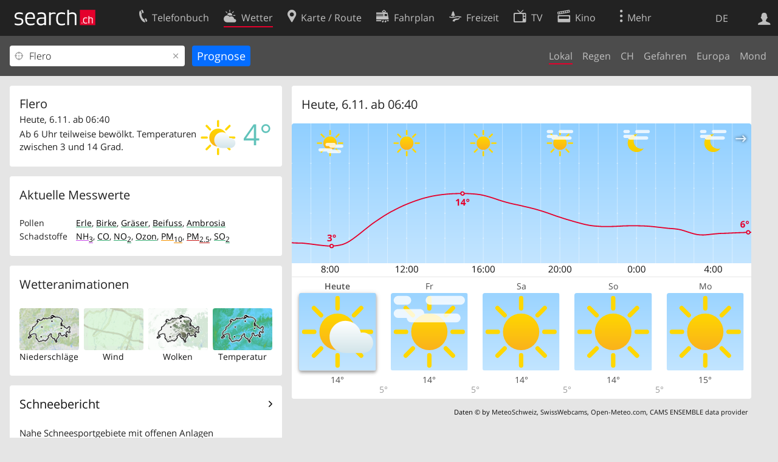

--- FILE ---
content_type: text/html; charset=utf-8
request_url: https://search.ch/meteo/flero
body_size: 13604
content:
<!DOCTYPE html>
<html lang="de" class="no-js ua-os-mac">
<head><meta http-equiv="Content-Type" content="text/html; charset=utf-8">
<meta name="description" content="Aktuelles Wetter Flero: Finden Sie bei search.ch die Wetterprognose für heute und die nächsten 8 Tage sowie aktuelle Messwerte für Flero.">
<link rel="shortcut icon" href="//search.ch/lib/favicon.ico?c=3">
<title>Wetter Flero: Wetterprognose für Flero - search.ch</title>
<script>document.documentElement.className = document.documentElement.className.replace(/(^|\s)no-js(\s|$)/, '$1js$2');</script>
<link rel="stylesheet" href="//search.ch/lib/itjs/?files=fonts.css,searchlib.css,tiny-slider.css,searchlib-full.css&amp;c=9734ad443c">
<link rel="stylesheet" href="/meteo/itjs/?files=meteo.css,meteo-full.css&amp;c=b7d2aacd0c">
<meta name="viewport" content="initial-scale=1.0, width=device-width, viewport-fit=cover">
<meta name="apple-mobile-web-app-title" content="Wetter Flero: Wetterprognose für Flero">
<meta name="theme-color" content="#000">
<meta name="google-adsense-account" content="ca-pub-3914417089986499">
<meta name="referrer" content="origin-when-cross-origin">
<link rel="apple-touch-icon-precomposed" href="//search.ch/lib/images/touch/meteo.png">
<meta name="msapplication-TileImage" content="//search.ch/lib/images/touch/meteo.png">
<meta name="msapplication-TileColor" content="#e4002c">
<link title="Das Wetter" type="application/opensearchdescription+xml" rel="search" href="/meteo/opensearch.xml">
<link rel="alternate" hreflang="x-default" title=" " href="https://search.ch/meteo/flero">
<link rel="alternate" hreflang="fr" title="fr" href="https://search.ch/meteo/flero.fr.html">
<link rel="alternate" hreflang="it" title="it" href="https://search.ch/meteo/flero.it.html">
<link rel="alternate" hreflang="en" title="en" href="https://search.ch/meteo/flero.en.html">
<script>window.dataLayer=[{"PageType":"Weather","platform":"web","LoginType":"Visitor","Slot":"meteo","PageLanguage":"de"}];</script>
<script>window.kameleoonQueue = window.kameleoonQueue || [];</script>
<script src="https://hm236qt78z.kameleoon.io/kameleoon.js" async fetchpriority="high"></script>
<meta property="og:image" content="https://search.ch/meteo/images/widget.png?q=Flero&amp;width=750&amp;height=427&amp;og=1">
<meta property="og:image:url" content="https://search.ch/meteo/images/widget.png?q=Flero&amp;width=750&amp;height=427&amp;og=1">
<meta property="og:image:width" content="750">
<meta property="og:image:height" content="427">
<meta property="og:image:type" content="image/png">
</head>
<body class="sl-lang-de ux-audit ua-os-mac ua-chrome sl-service-meteo sl-service-meteo-local"><div style="position:absolute"><noscript><img class="audit" alt="" style="width:0; height:0; border:0; padding:0" src="//search.ch/audit/NCP/meteo/de/local"></noscript><script>(new Image()).src = '//search.ch/audit/NCP/meteo/de/local?d=' + Math.random()</script>
</div>
<div><img class="sl-printonly sl-logo-print" alt="search.ch" src="//search.ch/lib/images/search-logo-print.svg?c=ae4bf65605"><div class="sl-nav-container sl-screenonly"><div class="sl-nav"><div class="sl-nav-inner"><a href="//search.ch/" title="Startseite"><div id="sl-logo" class="sl-logo left"></div>
</a><div class="sl-login-container sl-form" id="sl-profile-badge-container"><a class="sl-profile-badge" href="#sl-login" title="Anmelden"><span class="sl-icon-monospace sl-icon-profile"></span></a></div>
<div id="sl-language-selector" class="sl-language-selector-desktop"><div class="sl-language-list"><a href="flero" class="sl_state_link sl-is-active">DE</a><a href="flero.fr.html" class="sl_state_link">FR</a><a href="flero.it.html" class="sl_state_link">IT</a><a href="flero.en.html" class="sl_state_link">EN</a></div>
</div>
<ul class="sl-nav-items-container"><li class="sl-nav-item" data-moveable title="Telefonbuch der Schweiz"><a id="sl-menu-link-tel" class="sl-menu-link sl-vertical-center" href="//search.ch/tel/"><span class="sl-icon-monospace sl-icon-service-tel"></span><span class="sl-menu-title">Telefonbuch</span></a></li><li class="sl-nav-item sl-menu-active" data-moveable title=""><a id="sl-menu-link-meteo" class="sl-menu-link sl-vertical-center" href="//search.ch/meteo/"><span class="sl-icon-monospace sl-icon-service-meteo"></span><span class="sl-menu-title">Wetter</span></a></li><li class="sl-nav-item" data-moveable title="Karte der Schweiz mit Routenplaner"><a id="sl-menu-link-map" class="sl-menu-link sl-vertical-center" href="//search.ch/map/"><span class="sl-icon-monospace sl-icon-service-map"></span><span class="sl-menu-title">Karte / Route</span></a></li><li class="sl-nav-item" data-moveable title="Reiseplanung mit dem öffentlichen Verkehr"><a id="sl-menu-link-oev" class="sl-menu-link sl-vertical-center" href="//search.ch/fahrplan/"><span class="sl-icon-monospace sl-icon-service-oev"></span><span class="sl-menu-title">Fahrplan</span></a></li><li class="sl-nav-item" data-moveable title="Freizeit"><a id="sl-menu-link-freizeit" class="sl-menu-link sl-vertical-center" href="//search.ch/freizeit/"><span class="sl-icon-monospace sl-icon-service-freizeit"></span><span class="sl-menu-title">Freizeit</span></a></li><li class="sl-nav-item" data-moveable title="TV-Programm"><a id="sl-menu-link-tv" class="sl-menu-link sl-vertical-center" href="//search.ch/tv/"><span class="sl-icon-monospace sl-icon-service-tv"></span><span class="sl-menu-title">TV</span></a></li><li class="sl-nav-item" data-moveable title="Kinoprogramm"><a id="sl-menu-link-kino" class="sl-menu-link sl-vertical-center" href="//search.ch/kino/"><span class="sl-icon-monospace sl-icon-service-kino"></span><span class="sl-menu-title">Kino</span></a></li><li class="sl-nav-item" data-moveable title="Schneebericht für über 200 Schweizer Wintersport-Gebiete"><a id="sl-menu-link-meteo/snow" class="sl-menu-link sl-vertical-center" href="//search.ch/meteo/snow"><span class="sl-icon-monospace sl-icon-service-snow"></span><span class="sl-menu-title">Schnee</span></a></li><li class="sl-nav-item" data-moveable title="Suche im Schweizer Web"><a id="sl-menu-link-web" class="sl-menu-link sl-vertical-center" href="//search.ch/web/"><span class="sl-icon-monospace sl-icon-service-web"></span><span class="sl-menu-title">Websuche</span></a></li><li class="sl-nav-item" data-moveable title=""><a id="sl-menu-link-app" class="sl-menu-link sl-vertical-center" href="//search.ch/app/"><span class="sl-icon-monospace sl-icon-service-app"></span><span class="sl-menu-title">Apps</span></a></li><li class="sl-nav-item"><a id="sl-more-link" class="sl-menu-link sl-vertical-center" href="#sl-flyout-menu"><span class="sl-icon-monospace sl-icon-more"></span><span class="sl-menu-title">Mehr</span></a></li></ul>
<div id="sl-login" class="sl-login-container sl-form"><form method="post" action="//login.search.ch/login"><ul class="sl-floatlist"><li class="sl-floatlist-newline spacer"><a class="sl-text-link" href="//login.search.ch/settings/services?f=https%3A%2F%2Fsearch.ch%2Fmeteo%2Fflero"><span>Persönliche Informationen »</span></a></li>
<li class="sl-floatlist-newline sl-readtext">Anmelden:</li>
<li class="sl-login-input"><input type="text" placeholder="Benutzername" name="LoginName" tabindex="1"><div class="sl-form-row-field-action-right sl-icon-clear" style="display:none"></div>
</li>
<li class="sl-login-input"><input type="password" placeholder="Passwort" name="Password" tabindex="1"><input type="hidden" name="Token" value="a1214bf918a94626024fa86a46cdd1c1"><div class="sl-form-row-field-action-right sl-icon-clear" style="display:none"></div>
</li>
<li class="sl-floatlist-newline spacer"><input type="hidden" name="f" value="https://search.ch/meteo/flero"><input type="submit" class="" value="OK" tabindex="1"></li>
<li><a class="sl-text-link" href="//login.search.ch/register?f=https%3A%2F%2Fsearch.ch%2Fmeteo%2Fflero"><span>Registrieren</span></a></li>
<li class="sl-floatlist-newline spacer"><a class="sl-text-link" href="//login.search.ch/forgotpassword?f=https%3A%2F%2Fsearch.ch%2Fmeteo%2Fflero"><span>Passwort vergessen</span></a></li>
<li class="sl-floatlist-newline sl-readtext">oder</li>
<li class="sl-floatlist-newline socialbutton"><a rel="nofollow" class="sl-sociallogin-localch sl-text-link sl-button" href="//login.search.ch/login/localch?f=https%3A%2F%2Fsearch.ch%2Fmeteo%2Fflero&amp;mode=login&amp;nonce=1762408505g37eb495bae5a4558ed4c801fcb5863f4g153635524f74648f1c521fe983665bf3a300cb1cf4a5c63fc6e9d1935bf06cdcg5a5d36322647e7265e91e02178aba90f" data-state="{&quot;forward_url&quot;:&quot;https:\/\/search.ch\/meteo\/flero&quot;,&quot;mode&quot;:&quot;login&quot;}" data-nonce="1762408505g37eb495bae5a4558ed4c801fcb5863f4g153635524f74648f1c521fe983665bf3a300cb1cf4a5c63fc6e9d1935bf06cdcg5a5d36322647e7265e91e02178aba90f"><img class="sl-share-icon" src="//search.ch/lib/images/social/localch.svg?c=141c7389a2" alt=""><span>Anmelden mit local.ch</span></a></li>
<li class="sl-floatlist-newline socialbutton"><a rel="nofollow" class="sl-sociallogin-apple sl-text-link sl-button" href="//login.search.ch/login/apple?f=https%3A%2F%2Fsearch.ch%2Fmeteo%2Fflero&amp;mode=login&amp;nonce=1762408505g37eb495bae5a4558ed4c801fcb5863f4g153635524f74648f1c521fe983665bf3a300cb1cf4a5c63fc6e9d1935bf06cdcg5a5d36322647e7265e91e02178aba90f" data-state="{&quot;forward_url&quot;:&quot;https:\/\/search.ch\/meteo\/flero&quot;,&quot;mode&quot;:&quot;login&quot;}" data-nonce="1762408505g37eb495bae5a4558ed4c801fcb5863f4g153635524f74648f1c521fe983665bf3a300cb1cf4a5c63fc6e9d1935bf06cdcg5a5d36322647e7265e91e02178aba90f"><img class="sl-share-icon" src="//search.ch/lib/images/social/apple.svg?c=ef7e622b8b" alt=""><span>Anmelden mit Apple</span></a></li>
<li class="sl-floatlist-newline socialbutton"><a rel="nofollow" class="sl-sociallogin-facebook sl-text-link sl-button" href="//login.search.ch/login/facebook?f=https%3A%2F%2Fsearch.ch%2Fmeteo%2Fflero&amp;mode=login&amp;nonce=1762408505g37eb495bae5a4558ed4c801fcb5863f4g153635524f74648f1c521fe983665bf3a300cb1cf4a5c63fc6e9d1935bf06cdcg5a5d36322647e7265e91e02178aba90f" data-state="{&quot;forward_url&quot;:&quot;https:\/\/search.ch\/meteo\/flero&quot;,&quot;mode&quot;:&quot;login&quot;}" data-nonce="1762408505g37eb495bae5a4558ed4c801fcb5863f4g153635524f74648f1c521fe983665bf3a300cb1cf4a5c63fc6e9d1935bf06cdcg5a5d36322647e7265e91e02178aba90f"><img class="sl-share-icon" src="//search.ch/lib/images/social/facebook.svg?c=f912f2fa26" alt=""><span>Anmelden mit Facebook</span></a></li>
<li class="sl-floatlist-newline socialbutton"><a rel="nofollow" class="sl-sociallogin-google sl-text-link sl-button" href="//login.search.ch/login/google?f=https%3A%2F%2Fsearch.ch%2Fmeteo%2Fflero&amp;mode=login&amp;nonce=1762408505g37eb495bae5a4558ed4c801fcb5863f4g153635524f74648f1c521fe983665bf3a300cb1cf4a5c63fc6e9d1935bf06cdcg5a5d36322647e7265e91e02178aba90f" data-state="{&quot;forward_url&quot;:&quot;https:\/\/search.ch\/meteo\/flero&quot;,&quot;mode&quot;:&quot;login&quot;}" data-nonce="1762408505g37eb495bae5a4558ed4c801fcb5863f4g153635524f74648f1c521fe983665bf3a300cb1cf4a5c63fc6e9d1935bf06cdcg5a5d36322647e7265e91e02178aba90f"><img class="sl-share-icon" src="//search.ch/lib/images/social/google.svg?c=5ea4cb398a" alt=""><span>Anmelden mit Google</span></a></li>
<li class="sl-floatlist-newline socialbutton"><a rel="nofollow" class="sl-sociallogin-linkedin sl-text-link sl-button" href="//login.search.ch/login/linkedin?f=https%3A%2F%2Fsearch.ch%2Fmeteo%2Fflero&amp;mode=login&amp;nonce=1762408505g37eb495bae5a4558ed4c801fcb5863f4g153635524f74648f1c521fe983665bf3a300cb1cf4a5c63fc6e9d1935bf06cdcg5a5d36322647e7265e91e02178aba90f" data-state="{&quot;forward_url&quot;:&quot;https:\/\/search.ch\/meteo\/flero&quot;,&quot;mode&quot;:&quot;login&quot;}" data-nonce="1762408505g37eb495bae5a4558ed4c801fcb5863f4g153635524f74648f1c521fe983665bf3a300cb1cf4a5c63fc6e9d1935bf06cdcg5a5d36322647e7265e91e02178aba90f"><img class="sl-share-icon" src="//search.ch/lib/images/social/linkedin.svg?c=c1b8d81f93" alt=""><span>Anmelden mit LinkedIn</span></a></li>
<li class="sl-floatlist-newline sl-readtext sl-smaller">Bitte beachten Sie, dass unsere neue <a href="//search.ch/privacy">Datenschutzerklärung</a> sowie die angepassten <a href="//search.ch/terms">Nutzungsbedingungen</a> gelten.</li>
</ul>
</form>
</div>
</div>
</div>
<div id="sl-service-form-container" class="sl-screenonly"><form action="/meteo/"><div class="sl-form-row with-submit meteo-inputfield"><div class="sl-form-row-field"><input class="sl-locateme sl-form-row-field-action-tail" type="text" name="plz_ort" id="plz_ort" placeholder="Ort" value="Flero" tabindex="1"><div class="sl-form-row-field-action-right sl-icon-clear" style="display:none"></div>
<div id="plz_ort-completion"></div>
</div>
<input id="meteo-submit" type="submit" value="Prognose" tabindex="1"></div>
<div class="meteo-subnav"><ul class="sl-floatlist sl-subnav-list"><li class="meteo-subnav-local sl-subnav-active"><a href="/meteo/">Lokal</a></li>
<li class="meteo-subnav-prognosis"><a href="/meteo/prognosis">Regen</a></li>
<li class="meteo-subnav-ch"><a href="/meteo/ch">CH</a></li>
<li class="meteo-subnav-alertmap"><a href="/meteo/alertmap">Gefahren</a></li>
<li class="meteo-subnav-europa"><a href="/meteo/europa">Europa</a></li>
<li class="meteo-subnav-astro"><a href="/meteo/astro">Mond</a></li>
</ul>
</div>
</form>
</div>
</div>
<div class="sl-tribune-ad ad-block" style="display: none"></div>
<div class="sl-content sl-cards-container"><div class="sl-col sl-col-3 sl-col-4-medium"><div id="card_prognosis"><section class="sl-card meteo-current-weather sl-hiddenlink"><div class="sl-card-inner"><div class="sl-card-body"><div><h1 id="meteo-prognosis-location">Flero</h1>
<span class="meteo-icon-temp"><img src="//search.ch/meteo/images/icons/flatnobg/c2b0.svg" alt="Ab 6 Uhr teilweise bewölkt. Temperaturen zwischen 3 und 14 Grad." title="Ab 6 Uhr teilweise bewölkt. Temperaturen zwischen 3 und 14 Grad."><span class="meteo-c-temp-5">4°</span></span><p>Heute, 6.11. ab 06:40</p>
<!-- currentweather: 2025-11-06 06:40:00 --><p id="meteo-prognosis-text" class="meteo-limit-height">Ab 6 Uhr teilweise bewölkt. Temperaturen zwischen 3 und 14 Grad.</p>
</div>
</div>
</div>
</section>
</div>
<section class="sl-card meteo-current-weather-data"><div class="sl-card-inner"><header><h2 class="sl-card-header-title">Aktuelle Messwerte</h2>
</header>
<div class="sl-card-body"><table class="sl-contact-table"><tr><td>Pollen</td>
<td title="Pollen pro m³"><a href="/meteo/airquality/alder" style="text-decoration:underline; text-decoration-color:rgba(62,173,118, 1); text-decoration-thickness:0.125rem; color:black" title="Erle: schwach">Erle</a>, <a href="/meteo/airquality/birch" style="text-decoration:underline; text-decoration-color:rgba(62,173,118, 1); text-decoration-thickness:0.125rem; color:black" title="Birke: schwach">Birke</a>, <a href="/meteo/airquality/grass" style="text-decoration:underline; text-decoration-color:rgba(62,173,118, 1); text-decoration-thickness:0.125rem; color:black" title="Gräser: schwach">Gräser</a>, <a href="/meteo/airquality/mugwort" style="text-decoration:underline; text-decoration-color:rgba(62,173,118, 1); text-decoration-thickness:0.125rem; color:black" title="Beifuss: schwach">Beifuss</a>, <a href="/meteo/airquality/ragweed" style="text-decoration:underline; text-decoration-color:rgba(62,173,118, 1); text-decoration-thickness:0.125rem; color:black" title="Ambrosia: schwach">Ambrosia</a></td>
</tr>
<tr><td>Schadstoffe</td>
<td title="μg/m³ letzte Stunde"><a href="/meteo/airquality/ammonia" style="text-decoration:underline; text-decoration-color:rgba(199,76,230, 1); text-decoration-thickness:0.125rem; color:black" title="NH&lt;sub&gt;3&lt;/sub&gt;, Ammoniak: gefährlich">NH<sub>3</sub></a>, <a href="/meteo/airquality/co" style="text-decoration:underline; text-decoration-color:rgba(62,173,118, 1); text-decoration-thickness:0.125rem; color:black" title="CO, Kohlenmonoxid: gut">CO</a>, <a href="/meteo/airquality/no2" style="text-decoration:underline; text-decoration-color:rgba(62,173,118, 1); text-decoration-thickness:0.125rem; color:black" title="NO&lt;sub&gt;2&lt;/sub&gt;, Stickstoffdioxid: gut">NO<sub>2</sub></a>, <a href="/meteo/airquality/ozone" style="text-decoration:underline; text-decoration-color:rgba(62,173,118, 1); text-decoration-thickness:0.125rem; color:black" title="Ozon: gut">Ozon</a>, <a href="/meteo/airquality/pm10" style="text-decoration:underline; text-decoration-color:rgba(244,146,0, 1); text-decoration-thickness:0.125rem; color:black" title="Feinstaub: PM&lt;sub&gt;10&lt;/sub&gt;: moderat">PM<sub>10</sub></a>, <a href="/meteo/airquality/pm25" style="text-decoration:underline; text-decoration-color:rgba(197,27,25, 1); text-decoration-thickness:0.125rem; color:black" title="Feinstaub: PM&lt;sub&gt;2.5&lt;/sub&gt;: schlecht">PM<sub>2.5</sub></a>, <a href="/meteo/airquality/so2" style="text-decoration:underline; text-decoration-color:rgba(62,173,118, 1); text-decoration-thickness:0.125rem; color:black" title="SO&lt;sub&gt;2&lt;/sub&gt;, Schwefeldioxid: gut">SO<sub>2</sub></a></td>
</tr>
</table>
</div>
</div>
</section>
<section class="sl-card"><div class="sl-card-inner"><header><h2 class="sl-card-header-title">Wetteranimationen</h2>
</header>
<div class="sl-card-body"><ul class="meteo-cosmolinks"><li class="meteo-forecastlink"><a href="/meteo/prognosis/Flero" id="meteo_PREC_thumbnail" class="meteomapcontainer-small meteoimg1-small"><img class="meteomapimg-small meteo-forecastimg meteoimg1-small" src="/meteo/images/meteomap1e_small.jpg" alt=""><img class="prognosisimg-small meteo-forecastimg meteoimg1-small" src="/meteo/images/cosmo/PREC1/1762407600.png" alt=""><img id="#meteomap_PREC_outline" class="meteomap-outline-small meteo-forecastimg meteoimg1-small" src="/meteo/images/meteomap1e_outline_small.png" alt="Niederschläge"></a><a href="/meteo/prognosis">Niederschläge</a></li>
<li class="meteo-forecastlink"><a href="/meteo/wind/Flero" id="meteo_FF_10M_thumbnail" class="meteomapcontainer-small meteoimg1-small"><img class="meteomapimg-small meteo-forecastimg meteoimg1-small" src="//search.ch/map/chmap.png?layer=sym&amp;base=813960,40515&amp;w=119&amp;h=87&amp;zd=128" alt=""><img class="prognosisimg-small meteo-forecastimg meteoimg1-small" src="/meteo/images/0.gif" alt=""></a><a href="/meteo/wind">Wind</a></li>
<li class="meteo-forecastlink"><a href="/meteo/cloud/Flero" id="meteo_CLCT_thumbnail" class="meteomapcontainer-small meteoimg1-small"><img class="meteomapimg-small meteo-forecastimg meteoimg1-small" src="/meteo/images/meteomap1e_aerial_small.jpg" alt=""><img class="prognosisimg-small meteo-forecastimg meteoimg1-small" src="/meteo/images/cosmo/CLCT1/1762407600.png" alt=""><img id="#meteomap_CLCT_outline" class="meteomap-outline-small meteo-forecastimg meteoimg1-small" src="/meteo/images/meteomap1e_outline_small.png" alt="Wolken"></a><a href="/meteo/cloud">Wolken</a></li>
<li class="meteo-forecastlink"><a href="/meteo/temp/Flero" id="meteo_T2m_thumbnail" class="meteomapcontainer-small meteoimg1-small"><img class="prognosisimg-small meteo-forecastimg meteoimg1-small" src="/meteo/images/cosmo/T2m1/1762407600.jpg" alt=""><img id="#meteomap_T2m_outline" class="meteomap-outline-small meteo-forecastimg meteoimg1-small" src="/meteo/images/meteomap1e_outline_small.png" alt="Temperatur"></a><a href="/meteo/temp">Temperatur</a></li>
</ul>
</div>
</div>
</section>
<section class="sl-card meteo-snow-teaser"><div class="sl-card-inner"><header class="sl-card-header-with-link"><h2 class="sl-card-header-title"><a class="sl-icon-card-go" href="/meteo/snow">Schneebericht</a></h2>
</header>
<div class="sl-card-body"><table class="sl-contact-table"><tr><td colspan="8">Nahe Schneesportgebiete mit offenen Anlagen</td>
</tr>
<tr class="snow-teaser-title"><td>Ort</td>
<td><span class="meteo-snow-icon-bg meteo-snow-ski " title="Ski"><span class="sl-icon-snow-ski meteo-snow-icon-fg"></span></span></td>
<td><span class="meteo-snow-icon-bg meteo-snow-snowboard " title="Snowboard"><span class="sl-icon-snow-snowboard meteo-snow-icon-fg"></span></span></td>
<td><span class="meteo-snow-icon-bg meteo-snow-crosscountry " title="Langlauf"><span class="sl-icon-snow-crosscountry meteo-snow-icon-fg"></span></span></td>
<td><span class="meteo-snow-icon-bg meteo-snow-tobogganing " title="Schlitteln"><span class="sl-icon-snow-tobogganing meteo-snow-icon-fg"></span></span></td>
<td><span class="meteo-snow-icon-bg meteo-snow-hiking " title="Winterwandern"><span class="sl-icon-snow-hiking meteo-snow-icon-fg"></span></span></td>
<td><span class="sl-icon-favorite" title="Favoriten"></span></td>
<td>Distanz</td>
</tr>
<tr class="meteo-snow-teaser-body"><td><a href="/meteo/snow/maloja-engadin">Maloja (Engadin)</a></td>
<td><a href="#snow-ski"><span class="meteo-snow-icon-bg meteo-snow-red " title="Ski geschlossen"></span></a></td>
<td><a href="#snow-snowboard"><span class="meteo-snow-icon-bg meteo-snow-zz " title="Snowboard keine Informationen verfügbar"></span></a></td>
<td><a href="#snow-crosscountry"><span class="meteo-snow-icon-bg meteo-snow-red " title="Langlauf geschlossen"></span></a></td>
<td><a href="#snow-tobogganing"><span class="meteo-snow-icon-bg meteo-snow-red " title="Schlitteln geschlossen"></span></a></td>
<td><a href="#snow-hiking"><span class="meteo-snow-icon-bg meteo-snow-red " title="Winterwandern geschlossen"></span></a></td>
<td><span class="sl-icon-favorite  inactive" onclick="javascript:snow_setfavorite($(this), 120)"></span></td>
<td>105.9&nbsp;km</td>
</tr>
<tr class="meteo-snow-teaser-body"><td><a href="/meteo/snow/sils-engadin">Sils/Engadin</a></td>
<td><a href="#snow-ski"><span class="meteo-snow-icon-bg meteo-snow-red " title="Ski geschlossen"></span></a></td>
<td><a href="#snow-snowboard"><span class="meteo-snow-icon-bg meteo-snow-zz " title="Snowboard keine Informationen verfügbar"></span></a></td>
<td><a href="#snow-crosscountry"><span class="meteo-snow-icon-bg meteo-snow-red " title="Langlauf geschlossen"></span></a></td>
<td><a href="#snow-tobogganing"><span class="meteo-snow-icon-bg meteo-snow-red " title="Schlitteln geschlossen"></span></a></td>
<td><a href="#snow-hiking"><span class="meteo-snow-icon-bg meteo-snow-red " title="Winterwandern geschlossen"></span></a></td>
<td><span class="sl-icon-favorite  inactive" onclick="javascript:snow_setfavorite($(this), 117)"></span></td>
<td>109.9&nbsp;km</td>
</tr>
<tr class="meteo-snow-teaser-body"><td><a href="/meteo/snow/silvaplana-engadin">Silvaplana/Engadin</a></td>
<td><a href="#snow-ski"><span class="meteo-snow-icon-bg meteo-snow-red " title="Ski geschlossen"></span></a></td>
<td><a href="#snow-snowboard"><span class="meteo-snow-icon-bg meteo-snow-red " title="Snowboard geschlossen"></span></a></td>
<td><a href="#snow-crosscountry"><span class="meteo-snow-icon-bg meteo-snow-red " title="Langlauf geschlossen"></span></a></td>
<td><a href="#snow-tobogganing"><span class="meteo-snow-icon-bg meteo-snow-red " title="Schlitteln geschlossen"></span></a></td>
<td><a href="#snow-hiking"><span class="meteo-snow-icon-bg meteo-snow-red " title="Winterwandern geschlossen"></span></a></td>
<td><span class="sl-icon-favorite  inactive" onclick="javascript:snow_setfavorite($(this), 59)"></span></td>
<td>112.5&nbsp;km</td>
</tr>
</table>
</div>
<div class="sl-card-footer"><a href="/meteo/snow" class="sl-icon-right-after">Schneeregionen: Liste</a></div>
</div>
</section>
</div>
<div class="sl-col sl-col-5 sl-col-4-medium"><section class="sl-card meteo-chartcontainer"><div class="sl-card-inner"><header><h2 class="sl-card-header-title"><span id="meteo-chart-daytime">Heute</span></h2>
</header>
<div id="meteo-chartslider-container"><div id="meteo-chartslider-controls"><span class="meteo-chartslider-controls-prev sl-icon-map-draw-arrow" style="transform: scaleX(-1)"></span><span class="meteo-chartslider-controls-next sl-icon-map-draw-arrow"></span></div>
<div id="meteo-chartslider" class="sl-wideimgspace" style="padding-bottom:33.333333333333%"><div class="meteo-chartslider-item"><img src="/meteo/images/chart/813960,40515.svg?width=762&amp;height=254&amp;t=1762408200&amp;harmonize=1" alt="Wetterdiagramm" title="Wetterdiagramm" class=" meteo-chart-6-icons" style="-webkit-transform: translate3d(0,0,0);"></div>
<div class="meteo-chartslider-item"><img src="/meteo/images/chart/813960,40515.svg?width=762&amp;height=254&amp;t=1762408200&amp;harmonize=1&amp;date=%2B1days" alt="Wetterdiagramm" title="Wetterdiagramm" class=" meteo-chart-6-icons" style="-webkit-transform: translate3d(0,0,0);display:none"></div>
<div class="meteo-chartslider-item"><img src="/meteo/images/chart/813960,40515.svg?width=762&amp;height=254&amp;t=1762408200&amp;harmonize=1&amp;date=%2B2days" alt="Wetterdiagramm" title="Wetterdiagramm" class=" meteo-chart-6-icons" style="-webkit-transform: translate3d(0,0,0);display:none"></div>
<div class="meteo-chartslider-item"><img src="/meteo/images/chart/813960,40515.svg?width=762&amp;height=254&amp;t=1762408200&amp;harmonize=1&amp;date=%2B3days" alt="Wetterdiagramm" title="Wetterdiagramm" class=" meteo-chart-6-icons" style="-webkit-transform: translate3d(0,0,0);display:none"></div>
<div class="meteo-chartslider-item"><img src="/meteo/images/chart/813960,40515.svg?width=762&amp;height=254&amp;t=1762408200&amp;harmonize=1&amp;date=%2B4days" alt="Wetterdiagramm" title="Wetterdiagramm" class=" meteo-chart-6-icons" style="-webkit-transform: translate3d(0,0,0);display:none"></div>
<div class="meteo-chartslider-item"><img src="/meteo/images/chart/813960,40515.svg?width=762&amp;height=254&amp;t=1762408200&amp;harmonize=1&amp;date=%2B5days" alt="Wetterdiagramm" title="Wetterdiagramm" class=" meteo-chart-6-icons" style="-webkit-transform: translate3d(0,0,0);display:none"></div>
<div class="meteo-chartslider-item"><img src="/meteo/images/chart/813960,40515.svg?width=762&amp;height=254&amp;t=1762408200&amp;harmonize=1&amp;date=%2B6days" alt="Wetterdiagramm" title="Wetterdiagramm" class=" meteo-chart-6-icons" style="-webkit-transform: translate3d(0,0,0);display:none"></div>
<div class="meteo-chartslider-item"><img src="/meteo/images/chart/813960,40515.svg?width=762&amp;height=254&amp;t=1762408200&amp;harmonize=1&amp;date=%2B7days" alt="Wetterdiagramm" title="Wetterdiagramm" class=" meteo-chart-6-icons" style="-webkit-transform: translate3d(0,0,0);display:none"></div>
<div class="meteo-chartslider-item"><img src="/meteo/images/chart/813960,40515.svg?width=762&amp;height=254&amp;t=1762408200&amp;harmonize=1&amp;date=%2B8days" alt="Wetterdiagramm" title="Wetterdiagramm" class=" meteo-chart-6-icons" style="-webkit-transform: translate3d(0,0,0);display:none"></div>
</div>
</div>
<div id="charthover_bar"></div>
<div id="charthover_tooltip"><div id="charthover_box"><div id="charthover_info">&nbsp;</div>
<div id="charthover_imgcontainer"><img src="//search.ch/meteo/images/meteomap1e.jpg" alt=""><img id="charthover_img" src="/meteo/images/0.gif" alt=""><img src="//search.ch/meteo/images/meteomap1e_outline.png" alt=""><img src="//search.ch/meteo/images/circle.png" alt="" style="width:12px; height:12px; top:124.2441314554px; left:151.93675213675px"></div>
</div>
</div>
<div class="meteo-forecast-scrollable"><ul class="meteo-forecast-list"><li class="meteo-day" style="width:20%">Heute<img src="//search.ch/meteo/images/icons/flat/c2b0.svg" alt="Ab 6 Uhr teilweise bewölkt. Temperaturen zwischen 3 und 14 Grad." title="Ab 6 Uhr teilweise bewölkt. Temperaturen zwischen 3 und 14 Grad."></li>
<li class="meteo-day" style="width:20%">Fr<img src="//search.ch/meteo/images/icons/flat/f3.svg" alt="Den ganzen Tag hohe Wolkenfelder. Temperaturen zwischen 5 und 14 Grad." title="Den ganzen Tag hohe Wolkenfelder. Temperaturen zwischen 5 und 14 Grad."></li>
<li class="meteo-day" style="width:20%">Sa<img src="//search.ch/meteo/images/icons/flat/c0b0.svg" alt="Den ganzen Tag sonnig. Temperaturen zwischen 5 und 14 Grad." title="Den ganzen Tag sonnig. Temperaturen zwischen 5 und 14 Grad."></li>
<li class="meteo-day" style="width:20%">So<img src="//search.ch/meteo/images/icons/flat/c0b0.svg" alt="Den ganzen Tag sonnig. Temperaturen in der Nacht 5, am Nachmittag 14 Grad." title="Den ganzen Tag sonnig. Temperaturen in der Nacht 5, am Nachmittag 14 Grad."></li>
<li class="meteo-day" style="width:20%">Mo<img src="//search.ch/meteo/images/icons/flat/c0b0.svg" alt="Den ganzen Tag sonnig. Temperaturen zwischen 5 und 15 Grad." title="Den ganzen Tag sonnig. Temperaturen zwischen 5 und 15 Grad."></li>
</ul>
<ul class="meteo-forecast-list meteo-forecast-list-temps"><li style="width:5%">&nbsp;</li>
<li class="meteo-temp-high" style="width:10%">14°</li>
<li style="width:10%" class="meteo-temp-low">5°</li>
<li class="meteo-temp-high" style="width:10%">14°</li>
<li style="width:10%" class="meteo-temp-low">5°</li>
<li class="meteo-temp-high" style="width:10%">14°</li>
<li style="width:10%" class="meteo-temp-low">5°</li>
<li class="meteo-temp-high" style="width:10%">14°</li>
<li style="width:10%" class="meteo-temp-low">5°</li>
<li class="meteo-temp-high" style="width:10%">15°</li>
</ul>
</div>
</div>
</section>
</div>
<div class="sl-copyright meteo-footer">Daten © by <a href="https://www.meteoschweiz.admin.ch/home.html">MeteoSchweiz</a>, <a href="https://www.swisswebcams.ch/">SwissWebcams</a>, <a href="https://open-meteo.com/">Open-Meteo.com</a>, <a href="https://confluence.ecmwf.int/display/CKB/CAMS+Regional%3A+European+air+quality+analysis+and+forecast+data+documentation#CAMSRegional:Europeanairqualityanalysisandforecastdatadocumentation-Howtoacknowledge,citeandrefertothedata">CAMS ENSEMBLE data provider</a></div>
<!-- date: 2025-11-06 05:00:00 COSMO VNSZ02 --></div>
<div class="sl-footer"><div class="sl-flyout-menu" id="sl-flyout-menu"><div class="sl-more-column"><ul id="sl-more-links-list" class="sl-more-links-list"></ul>
</div>
<div class="sl-footer-column"><ul class="sl-footer-link-list"><li><a href="//www.localsearch.ch/de/ihr-eintrag">Ihr Eintrag</a></li>
<li><a href="https://cc.localsearch.ch/?language=de">Kundencenter Geschäftskunden</a></li>
<li><a href="//search.ch/about">Impressum</a></li>
<li><a href="//search.ch/contact?s=meteo">Kontakt</a></li>
<li><a href="//search.ch/terms">Nutzungsbedingungen</a></li>
<li><a href="//search.ch/privacy">Datenschutzerklärung</a></li>
<li><a href="//search.ch/cookiepolicy">Cookie-Richtlinie</a></li>
<li><a href="javascript:Optanon.ToggleInfoDisplay()">Cookie-Einstellungen</a></li>
<li><a href="//api.search.ch/">Entwickler</a></li>
</ul>
</div>
</div>
</div>
</div>
<script>window.trace += "e";; var env = {"cards_prognosis":["\u003Csection class=\"sl-card meteo-current-weather sl-hiddenlink\"\u003E\u003Cdiv class=\"sl-card-inner\"\u003E\u003Cdiv class=\"sl-card-body\"\u003E\u003Cdiv\u003E\u003Ch1 id=\"meteo-prognosis-location\"\u003EFlero\u003C\/h1\u003E\n\u003Cspan class=\"meteo-icon-temp\"\u003E\u003Cimg src=\"\/\/search.ch\/meteo\/images\/icons\/flatnobg\/c2b0.svg\" alt=\"Ab 6 Uhr teilweise bewölkt. Temperaturen zwischen 3 und 14 Grad.\" title=\"Ab 6 Uhr teilweise bewölkt. Temperaturen zwischen 3 und 14 Grad.\"\u003E\u003Cspan class=\"meteo-c-temp-5\"\u003E4°\u003C\/span\u003E\u003C\/span\u003E\u003Cp\u003EHeute, 6.11. ab 06:40\u003C\/p\u003E\n\u003C!-- currentweather: 2025-11-06 06:40:00 --\u003E\u003Cp id=\"meteo-prognosis-text\" class=\"meteo-limit-height\"\u003EAb 6 Uhr teilweise bewölkt. Temperaturen zwischen 3 und 14 Grad.\u003C\/p\u003E\n\u003C\/div\u003E\n\u003C\/div\u003E\n\u003C\/div\u003E\n\u003C\/section\u003E\n","\u003Csection class=\"sl-card meteo-current-weather sl-hiddenlink\"\u003E\u003Cdiv class=\"sl-card-inner\"\u003E\u003Cdiv class=\"sl-card-body\"\u003E\u003Cdiv\u003E\u003Ch1 id=\"meteo-prognosis-location\"\u003EFlero\u003C\/h1\u003E\n\u003Cspan class=\"meteo-icon-temp\"\u003E\u003Cimg src=\"\/\/search.ch\/meteo\/images\/icons\/flatnobg\/f3.svg\" alt=\"Den ganzen Tag hohe Wolkenfelder. Temperaturen zwischen 5 und 14 Grad.\" title=\"Den ganzen Tag hohe Wolkenfelder. Temperaturen zwischen 5 und 14 Grad.\"\u003E\u003C\/span\u003E\u003Cp\u003EFreitag, 7.11.\u003C\/p\u003E\n\u003Cp id=\"meteo-prognosis-text\" class=\"meteo-limit-height\"\u003EDen ganzen Tag hohe Wolkenfelder. Temperaturen zwischen 5 und 14 Grad.\u003C\/p\u003E\n\u003C\/div\u003E\n\u003C\/div\u003E\n\u003C\/div\u003E\n\u003C\/section\u003E\n","\u003Csection class=\"sl-card meteo-current-weather sl-hiddenlink\"\u003E\u003Cdiv class=\"sl-card-inner\"\u003E\u003Cdiv class=\"sl-card-body\"\u003E\u003Cdiv\u003E\u003Ch1 id=\"meteo-prognosis-location\"\u003EFlero\u003C\/h1\u003E\n\u003Cspan class=\"meteo-icon-temp\"\u003E\u003Cimg src=\"\/\/search.ch\/meteo\/images\/icons\/flatnobg\/c0b0.svg\" alt=\"Den ganzen Tag sonnig. Temperaturen zwischen 5 und 14 Grad.\" title=\"Den ganzen Tag sonnig. Temperaturen zwischen 5 und 14 Grad.\"\u003E\u003C\/span\u003E\u003Cp\u003ESamstag, 8.11.\u003C\/p\u003E\n\u003Cp id=\"meteo-prognosis-text\" class=\"meteo-limit-height\"\u003EDen ganzen Tag sonnig. Temperaturen zwischen 5 und 14 Grad.\u003C\/p\u003E\n\u003C\/div\u003E\n\u003C\/div\u003E\n\u003C\/div\u003E\n\u003C\/section\u003E\n","\u003Csection class=\"sl-card meteo-current-weather sl-hiddenlink\"\u003E\u003Cdiv class=\"sl-card-inner\"\u003E\u003Cdiv class=\"sl-card-body\"\u003E\u003Cdiv\u003E\u003Ch1 id=\"meteo-prognosis-location\"\u003EFlero\u003C\/h1\u003E\n\u003Cspan class=\"meteo-icon-temp\"\u003E\u003Cimg src=\"\/\/search.ch\/meteo\/images\/icons\/flatnobg\/c0b0.svg\" alt=\"Den ganzen Tag sonnig. Temperaturen in der Nacht 5, am Nachmittag 14 Grad.\" title=\"Den ganzen Tag sonnig. Temperaturen in der Nacht 5, am Nachmittag 14 Grad.\"\u003E\u003C\/span\u003E\u003Cp\u003ESonntag, 9.11.\u003C\/p\u003E\n\u003Cp id=\"meteo-prognosis-text\" class=\"meteo-limit-height\"\u003EDen ganzen Tag sonnig. Temperaturen in der Nacht 5, am Nachmittag 14 Grad.\u003C\/p\u003E\n\u003C\/div\u003E\n\u003C\/div\u003E\n\u003C\/div\u003E\n\u003C\/section\u003E\n","\u003Csection class=\"sl-card meteo-current-weather sl-hiddenlink\"\u003E\u003Cdiv class=\"sl-card-inner\"\u003E\u003Cdiv class=\"sl-card-body\"\u003E\u003Cdiv\u003E\u003Ch1 id=\"meteo-prognosis-location\"\u003EFlero\u003C\/h1\u003E\n\u003Cspan class=\"meteo-icon-temp\"\u003E\u003Cimg src=\"\/\/search.ch\/meteo\/images\/icons\/flatnobg\/c0b0.svg\" alt=\"Den ganzen Tag sonnig. Temperaturen zwischen 5 und 15 Grad.\" title=\"Den ganzen Tag sonnig. Temperaturen zwischen 5 und 15 Grad.\"\u003E\u003C\/span\u003E\u003Cp\u003EMontag, 10.11.\u003C\/p\u003E\n\u003Cp id=\"meteo-prognosis-text\" class=\"meteo-limit-height\"\u003EDen ganzen Tag sonnig. Temperaturen zwischen 5 und 15 Grad.\u003C\/p\u003E\n\u003C\/div\u003E\n\u003C\/div\u003E\n\u003C\/div\u003E\n\u003C\/section\u003E\n"],"wind_animation_id":"#meteo_FF_10M_thumbnail","wind_outline_id":"#meteomap_FF_10M_outline","wind_animate":false,"wind_startframe":0,"has_alert_configs":false,"mapurl":"\/\/search.ch\/map\/api\/map.js","forecast":[{"T2m":{"1762405200":4.2,"1762405800":4.1,"1762406400":4,"1762407000":4.1,"1762407600":4.1,"1762408200":4.1,"1762408800":4,"1762409400":3.8,"1762410000":3.6,"1762410600":3.5,"1762411200":3.5,"1762411800":3.5,"1762412400":3.6,"1762413000":3.5,"1762413600":3.4,"1762414200":3.4,"1762414800":3.6,"1762415400":3.9,"1762416000":4.2,"1762416600":4.7,"1762417200":5.3,"1762417800":5.8,"1762418400":6.4,"1762419000":6.9,"1762419600":7.3,"1762420200":7.8,"1762420800":8.3,"1762421400":8.8,"1762422000":9.3,"1762422600":9.6,"1762423200":9.9,"1762423800":10.3,"1762424400":10.7,"1762425000":11,"1762425600":11.4,"1762426200":11.6,"1762426800":11.9,"1762427400":12.1,"1762428000":12.4,"1762428600":12.6,"1762429200":12.8,"1762429800":13.1,"1762430400":13.2,"1762431000":13.4,"1762431600":13.5,"1762432200":13.6,"1762432800":13.7,"1762433400":13.8,"1762434000":13.9,"1762434600":13.9,"1762435200":14,"1762435800":14,"1762436400":14,"1762437000":14,"1762437600":14,"1762438200":14,"1762438800":14,"1762439400":14,"1762440000":13.9,"1762440600":13.8,"1762441200":13.7,"1762441800":13.6,"1762442400":13.4,"1762443000":13.1,"1762443600":12.9,"1762444200":12.6,"1762444800":12.4,"1762445400":12.2,"1762446000":12.1,"1762446600":12,"1762447200":11.8,"1762447800":11.7,"1762448400":11.5,"1762449000":11.4,"1762449600":11.3,"1762450200":11.1,"1762450800":10.9,"1762451400":10.8,"1762452000":10.6,"1762452600":10.4,"1762453200":10.1,"1762453800":10,"1762454400":9.7,"1762455000":9.4,"1762455600":9.2,"1762456200":9,"1762456800":8.8,"1762457400":8.7,"1762458000":8.5,"1762458600":8.3,"1762459200":8.1,"1762459800":7.9,"1762460400":7.7,"1762461000":7.6,"1762461600":7.5,"1762462200":7.4,"1762462800":7.4,"1762463400":7.4,"1762464000":7.4,"1762464600":7.4,"1762465200":7.3,"1762465800":7.4,"1762466400":7.4,"1762467000":7.5,"1762467600":7.5,"1762468200":7.6,"1762468800":7.6,"1762469400":7.6,"1762470000":7.5,"1762470600":7.5,"1762471200":7.5,"1762471800":7.5,"1762472400":7.5,"1762473000":7.5,"1762473600":7.4,"1762474200":7.2,"1762474800":7.1,"1762475400":7,"1762476000":7,"1762476600":7,"1762477200":7,"1762477800":6.9,"1762478400":6.9,"1762479000":6.7,"1762479600":6.4,"1762480200":6.1,"1762480800":5.7,"1762481400":5.5,"1762482000":5.5,"1762482600":5.6,"1762483200":5.7,"1762483800":5.9,"1762484400":6,"1762485000":6,"1762485600":6,"1762486200":6,"1762486800":6,"1762487400":6.1,"1762488000":6.1,"1762488600":6.1,"1762489200":6.2,"1762489800":6.2,"1762490400":6.2,"1762491000":6.2},"coverage":{"1762405200":1762405200,"1762405800":1762405800,"1762406400":1762406400,"1762407000":1762407000,"1762407600":1762407600,"1762408200":1762408200,"1762408800":1762408800,"1762409400":1762409400,"1762410000":1762410000,"1762410600":1762410600,"1762411200":1762411200,"1762411800":1762411800,"1762412400":1762412400,"1762413000":1762413000,"1762413600":1762413600,"1762414200":1762414200,"1762414800":1762414800,"1762415400":1762415400,"1762416000":1762416000,"1762416600":1762416600,"1762417200":1762417200,"1762417800":1762417800,"1762418400":1762418400,"1762419000":1762419000,"1762419600":1762419600,"1762420200":1762420200,"1762420800":1762420800,"1762421400":1762421400,"1762422000":1762422000,"1762422600":1762422600,"1762423200":1762423200,"1762423800":1762423800,"1762424400":1762424400,"1762425000":1762425000,"1762425600":1762425600,"1762426200":1762426200,"1762426800":1762426800,"1762427400":1762427400,"1762428000":1762428000,"1762428600":1762428600,"1762429200":1762429200,"1762429800":1762429800,"1762430400":1762430400,"1762431000":1762431000,"1762431600":1762431600,"1762432200":1762432200,"1762432800":1762432800,"1762433400":1762433400,"1762434000":1762434000,"1762434600":1762434600,"1762435200":1762435200,"1762435800":1762435800,"1762436400":1762436400,"1762437000":1762437000,"1762437600":1762437600,"1762438200":1762438200,"1762438800":1762438800,"1762439400":1762439400,"1762440000":1762440000,"1762440600":1762440600,"1762441200":1762441200,"1762441800":1762441800,"1762442400":1762442400,"1762443000":1762443000,"1762443600":1762443600,"1762444200":1762444200,"1762444800":1762444800,"1762445400":1762445400,"1762446000":1762446000,"1762446600":1762446600,"1762447200":1762447200,"1762447800":1762447800,"1762448400":1762448400,"1762449000":1762449000,"1762449600":1762449600,"1762450200":1762450200,"1762450800":1762450800,"1762451400":1762451400,"1762452000":1762452000,"1762452600":1762452600,"1762453200":1762453200,"1762453800":1762453800,"1762454400":1762454400,"1762455000":1762455000,"1762455600":1762455600,"1762456200":1762456200,"1762456800":1762456800,"1762457400":1762457400,"1762458000":1762458000,"1762458600":1762458600,"1762459200":1762459200,"1762459800":1762459800,"1762460400":1762460400,"1762461000":1762461000,"1762461600":1762461600,"1762462200":1762462200,"1762462800":1762462800,"1762463400":1762463400,"1762464000":1762464000,"1762464600":1762464600,"1762465200":1762465200,"1762465800":1762465800,"1762466400":1762466400,"1762467000":1762467000,"1762467600":1762467600,"1762468200":1762468200,"1762468800":1762468800,"1762469400":1762469400,"1762470000":1762470000,"1762470600":1762470600,"1762471200":1762471200,"1762471800":1762471800,"1762472400":1762472400,"1762473000":1762473000,"1762473600":1762473600,"1762474200":1762474200,"1762474800":1762474800,"1762475400":1762475400,"1762476000":1762476000,"1762476600":1762476600,"1762477200":1762477200,"1762477800":1762477800,"1762478400":1762478400,"1762479000":1762479000,"1762479600":1762479600,"1762480200":1762480200,"1762480800":1762480800,"1762481400":1762481400,"1762482000":1762482000,"1762482600":1762482600,"1762483200":1762483200,"1762483800":1762483800,"1762484400":1762484400,"1762485000":1762485000,"1762485600":1762485600,"1762486200":1762486200,"1762486800":1762486800,"1762487400":1762487400,"1762488000":1762488000,"1762488600":1762488600,"1762489200":1762489200,"1762489800":1762489800,"1762490400":1762490400,"1762491000":1762491000},"timestamps":[1762405200,1762405800,1762406400,1762407000,1762407600,1762408200,1762408800,1762409400,1762410000,1762410600,1762411200,1762411800,1762412400,1762413000,1762413600,1762414200,1762414800,1762415400,1762416000,1762416600,1762417200,1762417800,1762418400,1762419000,1762419600,1762420200,1762420800,1762421400,1762422000,1762422600,1762423200,1762423800,1762424400,1762425000,1762425600,1762426200,1762426800,1762427400,1762428000,1762428600,1762429200,1762429800,1762430400,1762431000,1762431600,1762432200,1762432800,1762433400,1762434000,1762434600,1762435200,1762435800,1762436400,1762437000,1762437600,1762438200,1762438800,1762439400,1762440000,1762440600,1762441200,1762441800,1762442400,1762443000,1762443600,1762444200,1762444800,1762445400,1762446000,1762446600,1762447200,1762447800,1762448400,1762449000,1762449600,1762450200,1762450800,1762451400,1762452000,1762452600,1762453200,1762453800,1762454400,1762455000,1762455600,1762456200,1762456800,1762457400,1762458000,1762458600,1762459200,1762459800,1762460400,1762461000,1762461600,1762462200,1762462800,1762463400,1762464000,1762464600,1762465200,1762465800,1762466400,1762467000,1762467600,1762468200,1762468800,1762469400,1762470000,1762470600,1762471200,1762471800,1762472400,1762473000,1762473600,1762474200,1762474800,1762475400,1762476000,1762476600,1762477200,1762477800,1762478400,1762479000,1762479600,1762480200,1762480800,1762481400,1762482000,1762482600,1762483200,1762483800,1762484400,1762485000,1762485600,1762486200,1762486800,1762487400,1762488000,1762488600,1762489200,1762489800,1762490400,1762491000],"empty":{"1762408200":1,"1762408800":1,"1762409400":1,"1762410000":1,"1762412400":1,"1762414800":1,"1762415400":1,"1762416000":1,"1762416600":1,"1762417200":1,"1762417800":1,"1762418400":1,"1762419000":1,"1762419600":1,"1762420200":1,"1762420800":1,"1762421400":1,"1762422000":1,"1762422600":1,"1762423200":1,"1762423800":1,"1762424400":1,"1762425000":1,"1762426200":1,"1762426800":1,"1762427400":1,"1762428000":1,"1762428600":1,"1762429200":1,"1762429800":1,"1762430400":1,"1762431000":1,"1762431600":1,"1762432200":1,"1762432800":1,"1762433400":1,"1762434000":1,"1762434600":1,"1762435200":1,"1762435800":1,"1762436400":1,"1762437000":1,"1762437600":1,"1762438200":1,"1762438800":1,"1762439400":1,"1762440000":1,"1762440600":1,"1762441200":1,"1762441800":1,"1762442400":1,"1762443000":1,"1762443600":1,"1762444200":1,"1762444800":1,"1762445400":1,"1762446000":1,"1762446600":1,"1762447200":1,"1762447800":1,"1762448400":1,"1762449000":1,"1762449600":1,"1762450200":1,"1762450800":1,"1762451400":1,"1762452000":1,"1762452600":1,"1762453200":1,"1762453800":1,"1762454400":1,"1762455000":1,"1762455600":1,"1762456200":1,"1762456800":1,"1762457400":1,"1762458000":1,"1762458600":1,"1762459200":1,"1762459800":1,"1762460400":1,"1762461000":1,"1762461600":1,"1762462200":1,"1762462800":1,"1762463400":1,"1762464000":1,"1762464600":1,"1762471800":1}},{"T2m":{"1762470000":7.5,"1762470600":7.5,"1762471200":7.5,"1762471800":7.5,"1762472400":7.5,"1762473000":7.5,"1762473600":7.4,"1762474200":7.2,"1762474800":7.1,"1762475400":7,"1762476000":7,"1762476600":7,"1762477200":7,"1762477800":6.9,"1762478400":6.9,"1762479000":6.7,"1762479600":6.4,"1762480200":6.1,"1762480800":5.7,"1762481400":5.5,"1762482000":5.5,"1762482600":5.6,"1762483200":5.7,"1762483800":5.9,"1762484400":6,"1762485000":6,"1762485600":6,"1762486200":6,"1762486800":6,"1762487400":6.1,"1762488000":6.1,"1762488600":6.1,"1762489200":6.2,"1762489800":6.2,"1762490400":6.2,"1762491000":6.2,"1762491600":6.2,"1762492200":6.3,"1762492800":6.3,"1762493400":6.3,"1762494000":6.3,"1762494600":6.2,"1762495200":6.2,"1762495800":6.1,"1762496400":6,"1762497000":5.8,"1762497600":5.6,"1762498200":5.5,"1762498800":5.4,"1762499400":5.3,"1762500000":5.4,"1762500600":5.6,"1762501200":5.8,"1762501800":6.1,"1762502400":6.4,"1762503000":6.9,"1762503600":7.4,"1762504200":8,"1762504800":8.6,"1762505400":9.1,"1762506000":9.4,"1762506600":9.7,"1762507200":10.1,"1762507800":10.6,"1762508400":10.9,"1762509000":11.2,"1762509600":11.5,"1762510200":11.8,"1762510800":12,"1762511400":12.3,"1762512000":12.5,"1762512600":12.7,"1762513200":12.9,"1762513800":13.1,"1762514400":13.3,"1762515000":13.4,"1762515600":13.6,"1762516200":13.7,"1762516800":13.7,"1762517400":13.8,"1762518000":13.8,"1762518600":13.9,"1762519200":14,"1762519800":14,"1762520400":14.1,"1762521000":14.1,"1762521600":14.1,"1762522200":14.1,"1762522800":14.1,"1762523400":14.1,"1762524000":14.1,"1762524600":14,"1762525200":13.9,"1762525800":13.8,"1762526400":13.7,"1762527000":13.7,"1762527600":13.6,"1762528200":13.4,"1762528800":13.1,"1762529400":12.9,"1762530000":12.7,"1762530600":12.5,"1762531200":12.3,"1762531800":12,"1762532400":11.8,"1762533000":11.6,"1762533600":11.3,"1762534200":11.1,"1762534800":10.9,"1762535400":10.7,"1762536000":10.6,"1762536600":10.4,"1762537200":10.3,"1762537800":10.1,"1762538400":10,"1762539000":9.8,"1762539600":9.7,"1762540200":9.6,"1762540800":9.4,"1762541400":9.3,"1762542000":9.2,"1762542600":9.1,"1762543200":8.9,"1762543800":8.8,"1762544400":8.7,"1762545000":8.6,"1762545600":8.5,"1762546200":8.4,"1762546800":8.4,"1762547400":8.3,"1762548000":8.3,"1762548600":8.2,"1762549200":8.2,"1762549800":8.1,"1762550400":8.1,"1762551000":8.1,"1762551600":8,"1762552200":8,"1762552800":8,"1762553400":7.9,"1762554000":7.9,"1762554600":7.8,"1762555200":7.8,"1762555800":7.7},"coverage":{"1762470000":1762470000,"1762470600":1762470600,"1762471200":1762471200,"1762471800":1762471800,"1762472400":1762472400,"1762473000":1762473000,"1762473600":1762473600,"1762474200":1762474200,"1762474800":1762474800,"1762475400":1762475400,"1762476000":1762476000,"1762476600":1762476600,"1762477200":1762477200,"1762477800":1762477800,"1762478400":1762478400,"1762479000":1762479000,"1762479600":1762479600,"1762480200":1762480200,"1762480800":1762480800,"1762481400":1762481400,"1762482000":1762482000,"1762482600":1762482600,"1762483200":1762483200,"1762483800":1762483800,"1762484400":1762484400,"1762485000":1762485000,"1762485600":1762485600,"1762486200":1762486200,"1762486800":1762486800,"1762487400":1762487400,"1762488000":1762488000,"1762488600":1762488600,"1762489200":1762489200,"1762489800":1762489800,"1762490400":1762490400,"1762491000":1762491000,"1762491600":1762491600,"1762492200":1762492200,"1762492800":1762492800,"1762493400":1762493400,"1762494000":1762494000,"1762494600":1762494600,"1762495200":1762495200,"1762495800":1762495800,"1762496400":1762496400,"1762497000":1762497000,"1762497600":1762497600,"1762498200":1762498200,"1762498800":1762498800,"1762499400":1762499400,"1762500000":1762500000,"1762500600":1762500600,"1762501200":1762501200,"1762501800":1762501800,"1762502400":1762502400,"1762503000":1762503000,"1762503600":1762503600,"1762504200":1762504200,"1762504800":1762504800,"1762505400":1762505400,"1762506000":1762506000,"1762506600":1762506600,"1762507200":1762507200,"1762507800":1762507800,"1762508400":1762508400,"1762509000":1762509000,"1762509600":1762509600,"1762510200":1762510200,"1762510800":1762510800,"1762511400":1762511400,"1762512000":1762512000,"1762512600":1762512600,"1762513200":1762513200,"1762513800":1762513800,"1762514400":1762514400,"1762515000":1762515000,"1762515600":1762515600,"1762516200":1762516200,"1762516800":1762516800,"1762517400":1762516800,"1762518000":1762516800,"1762518600":1762516800,"1762519200":1762516800,"1762519800":1762516800,"1762520400":1762520400,"1762521000":1762520400,"1762521600":1762520400,"1762522200":1762520400,"1762522800":1762520400,"1762523400":1762520400,"1762524000":1762524000,"1762524600":1762524000,"1762525200":1762524000,"1762525800":1762524000,"1762526400":1762524000,"1762527000":1762524000,"1762527600":1762527600,"1762528200":1762527600,"1762528800":1762527600,"1762529400":1762527600,"1762530000":1762527600,"1762530600":1762527600,"1762531200":1762531200,"1762531800":1762531200,"1762532400":1762531200,"1762533000":1762531200,"1762533600":1762531200,"1762534200":1762531200,"1762534800":1762534800,"1762535400":1762534800,"1762536000":1762534800,"1762536600":1762534800,"1762537200":1762534800,"1762537800":1762534800,"1762538400":1762538400,"1762539000":1762538400,"1762539600":1762538400,"1762540200":1762538400,"1762540800":1762538400,"1762541400":1762538400,"1762542000":1762542000,"1762542600":1762542000,"1762543200":1762542000,"1762543800":1762542000,"1762544400":1762542000,"1762545000":1762542000,"1762545600":1762545600,"1762546200":1762545600,"1762546800":1762545600,"1762547400":1762545600,"1762548000":1762545600,"1762548600":1762545600,"1762549200":1762549200,"1762549800":1762549200,"1762550400":1762549200,"1762551000":1762549200,"1762551600":1762549200,"1762552200":1762549200,"1762552800":1762552800,"1762553400":1762552800,"1762554000":1762552800,"1762554600":1762552800,"1762555200":1762552800,"1762555800":1762552800},"timestamps":[1762470000,1762470600,1762471200,1762471800,1762472400,1762473000,1762473600,1762474200,1762474800,1762475400,1762476000,1762476600,1762477200,1762477800,1762478400,1762479000,1762479600,1762480200,1762480800,1762481400,1762482000,1762482600,1762483200,1762483800,1762484400,1762485000,1762485600,1762486200,1762486800,1762487400,1762488000,1762488600,1762489200,1762489800,1762490400,1762491000,1762491600,1762492200,1762492800,1762493400,1762494000,1762494600,1762495200,1762495800,1762496400,1762497000,1762497600,1762498200,1762498800,1762499400,1762500000,1762500600,1762501200,1762501800,1762502400,1762503000,1762503600,1762504200,1762504800,1762505400,1762506000,1762506600,1762507200,1762507800,1762508400,1762509000,1762509600,1762510200,1762510800,1762511400,1762512000,1762512600,1762513200,1762513800,1762514400,1762515000,1762515600,1762516200,1762516800,1762517400,1762518000,1762518600,1762519200,1762519800,1762520400,1762521000,1762521600,1762522200,1762522800,1762523400,1762524000,1762524600,1762525200,1762525800,1762526400,1762527000,1762527600,1762528200,1762528800,1762529400,1762530000,1762530600,1762531200,1762531800,1762532400,1762533000,1762533600,1762534200,1762534800,1762535400,1762536000,1762536600,1762537200,1762537800,1762538400,1762539000,1762539600,1762540200,1762540800,1762541400,1762542000,1762542600,1762543200,1762543800,1762544400,1762545000,1762545600,1762546200,1762546800,1762547400,1762548000,1762548600,1762549200,1762549800,1762550400,1762551000,1762551600,1762552200,1762552800,1762553400,1762554000,1762554600,1762555200,1762555800],"empty":{"1762471800":1,"1762509000":1,"1762509600":1,"1762510200":1,"1762510800":1,"1762511400":1,"1762512000":1,"1762512600":1,"1762513200":1,"1762513800":1,"1762514400":1,"1762515000":1,"1762515600":1,"1762516200":1,"1762517400":1,"1762518000":1,"1762518600":1,"1762519200":1,"1762519800":1,"1762520400":1,"1762521000":1,"1762521600":1,"1762522200":1,"1762522800":1,"1762523400":1,"1762524600":1,"1762525200":1,"1762525800":1,"1762526400":1,"1762527000":1,"1762527600":1,"1762528200":1,"1762528800":1,"1762529400":1,"1762530000":1,"1762530600":1,"1762531200":1,"1762531800":1,"1762532400":1,"1762533000":1,"1762533600":1,"1762534200":1,"1762534800":1,"1762535400":1,"1762536000":1,"1762536600":1,"1762537200":1,"1762537800":1,"1762538400":1,"1762539000":1,"1762539600":1,"1762540200":1,"1762540800":1,"1762541400":1,"1762542000":1,"1762542600":1,"1762543200":1,"1762543800":1,"1762544400":1,"1762545000":1,"1762545600":1,"1762546200":1,"1762546800":1,"1762547400":1,"1762548000":1,"1762548600":1,"1762549200":1,"1762549800":1,"1762550400":1,"1762551000":1,"1762551600":1,"1762552200":1,"1762552800":1,"1762553400":1,"1762554000":1,"1762554600":1,"1762555200":1,"1762555800":1}},{"T2m":{"1762556400":7.7,"1762557000":7.6,"1762557600":7.6,"1762558200":7.6,"1762558800":7.5,"1762559400":7.5,"1762560000":7.5,"1762560600":7.4,"1762561200":7.4,"1762561800":7.4,"1762562400":7.3,"1762563000":7.3,"1762563600":7.3,"1762564200":7.2,"1762564800":7.2,"1762565400":7.2,"1762566000":7.1,"1762566600":7.1,"1762567200":7.1,"1762567800":7,"1762568400":7,"1762569000":7,"1762569600":6.9,"1762570200":6.9,"1762570800":6.9,"1762571400":6.8,"1762572000":6.7,"1762572600":6.6,"1762573200":6.5,"1762573800":6.5,"1762574400":6.4,"1762575000":6.3,"1762575600":6.3,"1762576200":6.3,"1762576800":6.2,"1762577400":6.2,"1762578000":6.2,"1762578600":6.1,"1762579200":5.9,"1762579800":5.8,"1762580400":5.7,"1762581000":5.6,"1762581600":5.5,"1762582200":5.5,"1762582800":5.5,"1762583400":5.5,"1762584000":5.5,"1762584600":5.5,"1762585200":5.5,"1762585800":5.8,"1762586400":6,"1762587000":6.3,"1762587600":6.6,"1762588200":6.9,"1762588800":7.2,"1762589400":7.6,"1762590000":8.1,"1762590600":8.6,"1762591200":9,"1762591800":9.5,"1762592400":10,"1762593000":10.2,"1762593600":10.5,"1762594200":10.8,"1762594800":11,"1762595400":11.3,"1762596000":11.6,"1762596600":11.8,"1762597200":12,"1762597800":12.2,"1762598400":12.4,"1762599000":12.7,"1762599600":12.9,"1762600200":13,"1762600800":13.1,"1762601400":13.3,"1762602000":13.4,"1762602600":13.5,"1762603200":13.7,"1762603800":13.7,"1762604400":13.8,"1762605000":13.8,"1762605600":13.9,"1762606200":13.9,"1762606800":14,"1762607400":14,"1762608000":13.9,"1762608600":13.9,"1762609200":13.9,"1762609800":13.9,"1762610400":13.9,"1762611000":13.8,"1762611600":13.7,"1762612200":13.7,"1762612800":13.6,"1762613400":13.5,"1762614000":13.5,"1762614600":13.2,"1762615200":13,"1762615800":12.8,"1762616400":12.5,"1762617000":12.3,"1762617600":12.1,"1762618200":11.9,"1762618800":11.6,"1762619400":11.4,"1762620000":11.2,"1762620600":11,"1762621200":10.8,"1762621800":10.6,"1762622400":10.5,"1762623000":10.4,"1762623600":10.2,"1762624200":10.1,"1762624800":10,"1762625400":9.8,"1762626000":9.7,"1762626600":9.5,"1762627200":9.4,"1762627800":9.2,"1762628400":9.1,"1762629000":9,"1762629600":8.8,"1762630200":8.7,"1762630800":8.6,"1762631400":8.5,"1762632000":8.4,"1762632600":8.3,"1762633200":8.2,"1762633800":8.1,"1762634400":8,"1762635000":8,"1762635600":7.9,"1762636200":7.8,"1762636800":7.8,"1762637400":7.7,"1762638000":7.7,"1762638600":7.6,"1762639200":7.6,"1762639800":7.5,"1762640400":7.4,"1762641000":7.4,"1762641600":7.3,"1762642200":7.2},"coverage":{"1762556400":1762556400,"1762557000":1762556400,"1762557600":1762556400,"1762558200":1762556400,"1762558800":1762556400,"1762559400":1762556400,"1762560000":1762560000,"1762560600":1762560000,"1762561200":1762560000,"1762561800":1762560000,"1762562400":1762560000,"1762563000":1762560000,"1762563600":1762563600,"1762564200":1762563600,"1762564800":1762563600,"1762565400":1762563600,"1762566000":1762563600,"1762566600":1762563600,"1762567200":1762567200,"1762567800":1762567200,"1762568400":1762567200,"1762569000":1762567200,"1762569600":1762567200,"1762570200":1762567200,"1762570800":1762570800,"1762571400":1762570800,"1762572000":1762570800,"1762572600":1762570800,"1762573200":1762570800,"1762573800":1762570800,"1762574400":1762574400,"1762575000":1762574400,"1762575600":1762574400,"1762576200":1762574400,"1762576800":1762574400,"1762577400":1762574400,"1762578000":1762578000,"1762578600":1762578000,"1762579200":1762578000,"1762579800":1762578000,"1762580400":1762578000,"1762581000":1762578000,"1762581600":1762581600,"1762582200":1762581600,"1762582800":1762581600,"1762583400":1762581600,"1762584000":1762581600,"1762584600":1762581600,"1762585200":1762585200,"1762585800":1762585200,"1762586400":1762585200,"1762587000":1762585200,"1762587600":1762585200,"1762588200":1762585200,"1762588800":1762588800,"1762589400":1762588800,"1762590000":1762588800,"1762590600":1762588800,"1762591200":1762588800,"1762591800":1762588800,"1762592400":1762592400,"1762593000":1762592400,"1762593600":1762592400,"1762594200":1762592400,"1762594800":1762592400,"1762595400":1762592400,"1762596000":1762596000,"1762596600":1762596000,"1762597200":1762596000,"1762597800":1762596000,"1762598400":1762596000,"1762599000":1762596000,"1762599600":1762599600,"1762600200":1762599600,"1762600800":1762599600,"1762601400":1762599600,"1762602000":1762599600,"1762602600":1762599600,"1762603200":1762603200,"1762603800":1762603200,"1762604400":1762603200,"1762605000":1762603200,"1762605600":1762603200,"1762606200":1762603200,"1762606800":1762606800,"1762607400":1762606800,"1762608000":1762606800,"1762608600":1762606800,"1762609200":1762606800,"1762609800":1762606800,"1762610400":1762610400,"1762611000":1762610400,"1762611600":1762610400,"1762612200":1762610400,"1762612800":1762610400,"1762613400":1762610400,"1762614000":1762614000,"1762614600":1762614000,"1762615200":1762614000,"1762615800":1762614000,"1762616400":1762614000,"1762617000":1762614000,"1762617600":1762617600,"1762618200":1762617600,"1762618800":1762617600,"1762619400":1762617600,"1762620000":1762617600,"1762620600":1762617600,"1762621200":1762621200,"1762621800":1762621200,"1762622400":1762621200,"1762623000":1762621200,"1762623600":1762621200,"1762624200":1762621200,"1762624800":1762624800,"1762625400":1762624800,"1762626000":1762624800,"1762626600":1762624800,"1762627200":1762624800,"1762627800":1762624800,"1762628400":1762628400,"1762629000":1762628400,"1762629600":1762628400,"1762630200":1762628400,"1762630800":1762628400,"1762631400":1762628400,"1762632000":1762632000,"1762632600":1762632000,"1762633200":1762632000,"1762633800":1762632000,"1762634400":1762632000,"1762635000":1762632000,"1762635600":1762635600,"1762636200":1762635600,"1762636800":1762635600,"1762637400":1762635600,"1762638000":1762635600,"1762638600":1762635600,"1762639200":1762639200,"1762639800":1762639200,"1762640400":1762639200,"1762641000":1762639200,"1762641600":1762639200,"1762642200":1762639200},"timestamps":[1762556400,1762557000,1762557600,1762558200,1762558800,1762559400,1762560000,1762560600,1762561200,1762561800,1762562400,1762563000,1762563600,1762564200,1762564800,1762565400,1762566000,1762566600,1762567200,1762567800,1762568400,1762569000,1762569600,1762570200,1762570800,1762571400,1762572000,1762572600,1762573200,1762573800,1762574400,1762575000,1762575600,1762576200,1762576800,1762577400,1762578000,1762578600,1762579200,1762579800,1762580400,1762581000,1762581600,1762582200,1762582800,1762583400,1762584000,1762584600,1762585200,1762585800,1762586400,1762587000,1762587600,1762588200,1762588800,1762589400,1762590000,1762590600,1762591200,1762591800,1762592400,1762593000,1762593600,1762594200,1762594800,1762595400,1762596000,1762596600,1762597200,1762597800,1762598400,1762599000,1762599600,1762600200,1762600800,1762601400,1762602000,1762602600,1762603200,1762603800,1762604400,1762605000,1762605600,1762606200,1762606800,1762607400,1762608000,1762608600,1762609200,1762609800,1762610400,1762611000,1762611600,1762612200,1762612800,1762613400,1762614000,1762614600,1762615200,1762615800,1762616400,1762617000,1762617600,1762618200,1762618800,1762619400,1762620000,1762620600,1762621200,1762621800,1762622400,1762623000,1762623600,1762624200,1762624800,1762625400,1762626000,1762626600,1762627200,1762627800,1762628400,1762629000,1762629600,1762630200,1762630800,1762631400,1762632000,1762632600,1762633200,1762633800,1762634400,1762635000,1762635600,1762636200,1762636800,1762637400,1762638000,1762638600,1762639200,1762639800,1762640400,1762641000,1762641600,1762642200],"empty":{"1762556400":1,"1762557000":1,"1762557600":1,"1762558200":1,"1762558800":1,"1762559400":1,"1762560000":1,"1762560600":1,"1762561200":1,"1762561800":1,"1762562400":1,"1762563000":1,"1762563600":1,"1762564200":1,"1762564800":1,"1762565400":1,"1762566000":1,"1762566600":1,"1762567200":1,"1762567800":1,"1762568400":1,"1762569000":1,"1762569600":1,"1762570200":1,"1762570800":1,"1762571400":1,"1762572000":1,"1762572600":1,"1762573200":1,"1762573800":1,"1762574400":1,"1762575000":1,"1762575600":1,"1762576200":1,"1762576800":1,"1762577400":1,"1762578000":1,"1762578600":1,"1762579200":1,"1762579800":1,"1762580400":1,"1762581000":1,"1762581600":1,"1762582200":1,"1762582800":1,"1762583400":1,"1762584000":1,"1762584600":1,"1762585200":1,"1762585800":1,"1762586400":1,"1762587000":1,"1762587600":1,"1762588200":1,"1762588800":1,"1762589400":1,"1762590000":1,"1762590600":1,"1762591200":1,"1762591800":1,"1762592400":1,"1762593000":1,"1762593600":1,"1762594200":1,"1762594800":1,"1762595400":1,"1762596000":1,"1762596600":1,"1762597200":1,"1762597800":1,"1762598400":1,"1762599000":1,"1762599600":1,"1762600200":1,"1762600800":1,"1762601400":1,"1762602000":1,"1762602600":1,"1762603200":1,"1762603800":1,"1762604400":1,"1762605000":1,"1762605600":1,"1762606200":1,"1762606800":1,"1762607400":1,"1762608000":1,"1762608600":1,"1762609200":1,"1762609800":1,"1762610400":1,"1762611000":1,"1762611600":1,"1762612200":1,"1762612800":1,"1762613400":1,"1762614000":1,"1762614600":1,"1762615200":1,"1762615800":1,"1762616400":1,"1762617000":1,"1762617600":1,"1762618200":1,"1762618800":1,"1762619400":1,"1762620000":1,"1762620600":1,"1762621200":1,"1762621800":1,"1762622400":1,"1762623000":1,"1762623600":1,"1762624200":1,"1762624800":1,"1762625400":1,"1762626000":1,"1762626600":1,"1762627200":1,"1762627800":1,"1762628400":1,"1762629000":1,"1762629600":1,"1762630200":1,"1762630800":1,"1762631400":1,"1762632000":1,"1762632600":1,"1762633200":1,"1762633800":1,"1762634400":1,"1762635000":1,"1762635600":1,"1762636200":1,"1762636800":1,"1762637400":1,"1762638000":1,"1762638600":1,"1762639200":1,"1762639800":1,"1762640400":1,"1762641000":1,"1762641600":1,"1762642200":1}},{"T2m":{"1762642800":7.2,"1762643400":7.1,"1762644000":7.1,"1762644600":7.1,"1762645200":7,"1762645800":7,"1762646400":7,"1762647000":6.9,"1762647600":6.9,"1762648200":6.8,"1762648800":6.8,"1762649400":6.7,"1762650000":6.7,"1762650600":6.6,"1762651200":6.6,"1762651800":6.5,"1762652400":6.5,"1762653000":6.4,"1762653600":6.4,"1762654200":6.3,"1762654800":6.3,"1762655400":6.3,"1762656000":6.2,"1762656600":6.2,"1762657200":6.2,"1762657800":6.1,"1762658400":6.1,"1762659000":6,"1762659600":6,"1762660200":5.9,"1762660800":5.9,"1762661400":5.8,"1762662000":5.7,"1762662600":5.7,"1762663200":5.6,"1762663800":5.5,"1762664400":5.5,"1762665000":5.5,"1762665600":5.5,"1762666200":5.5,"1762666800":5.5,"1762667400":5.5,"1762668000":5.5,"1762668600":5.5,"1762669200":5.5,"1762669800":5.5,"1762670400":5.5,"1762671000":5.6,"1762671600":5.6,"1762672200":5.8,"1762672800":6.1,"1762673400":6.4,"1762674000":6.6,"1762674600":6.9,"1762675200":7.2,"1762675800":7.7,"1762676400":8.2,"1762677000":8.7,"1762677600":9.2,"1762678200":9.7,"1762678800":10.2,"1762679400":10.5,"1762680000":10.8,"1762680600":11.1,"1762681200":11.4,"1762681800":11.8,"1762682400":12.1,"1762683000":12.3,"1762683600":12.4,"1762684200":12.6,"1762684800":12.8,"1762685400":13,"1762686000":13.2,"1762686600":13.3,"1762687200":13.4,"1762687800":13.5,"1762688400":13.6,"1762689000":13.8,"1762689600":13.9,"1762690200":13.9,"1762690800":13.9,"1762691400":14,"1762692000":14,"1762692600":14,"1762693200":14.1,"1762693800":14.1,"1762694400":14.1,"1762695000":14.1,"1762695600":14.1,"1762696200":14.1,"1762696800":14.1,"1762697400":14,"1762698000":13.9,"1762698600":13.9,"1762699200":13.8,"1762699800":13.7,"1762700400":13.7,"1762701000":13.4,"1762701600":13.2,"1762702200":12.9,"1762702800":12.7,"1762703400":12.4,"1762704000":12.2,"1762704600":12,"1762705200":11.8,"1762705800":11.6,"1762706400":11.4,"1762707000":11.2,"1762707600":11,"1762708200":10.8,"1762708800":10.6,"1762709400":10.5,"1762710000":10.3,"1762710600":10.1,"1762711200":10,"1762711800":9.8,"1762712400":9.7,"1762713000":9.6,"1762713600":9.4,"1762714200":9.3,"1762714800":9.2,"1762715400":9,"1762716000":8.9,"1762716600":8.8,"1762717200":8.6,"1762717800":8.5,"1762718400":8.4,"1762719000":8.3,"1762719600":8.2,"1762720200":8.1,"1762720800":8,"1762721400":8,"1762722000":7.9,"1762722600":7.8,"1762723200":7.7,"1762723800":7.6,"1762724400":7.5,"1762725000":7.5,"1762725600":7.4,"1762726200":7.3,"1762726800":7.3,"1762727400":7.3,"1762728000":7.2,"1762728600":7.2},"coverage":{"1762642800":1762642800,"1762643400":1762642800,"1762644000":1762642800,"1762644600":1762642800,"1762645200":1762642800,"1762645800":1762642800,"1762646400":1762646400,"1762647000":1762646400,"1762647600":1762646400,"1762648200":1762646400,"1762648800":1762646400,"1762649400":1762646400,"1762650000":1762650000,"1762650600":1762650000,"1762651200":1762650000,"1762651800":1762650000,"1762652400":1762650000,"1762653000":1762650000,"1762653600":1762653600,"1762654200":1762653600,"1762654800":1762653600,"1762655400":1762653600,"1762656000":1762653600,"1762656600":1762653600,"1762657200":1762657200,"1762657800":1762657200,"1762658400":1762657200,"1762659000":1762657200,"1762659600":1762657200,"1762660200":1762657200,"1762660800":1762660800,"1762661400":1762660800,"1762662000":1762660800,"1762662600":1762660800,"1762663200":1762660800,"1762663800":1762660800,"1762664400":1762664400,"1762665000":1762664400,"1762665600":1762664400,"1762666200":1762664400,"1762666800":1762664400,"1762667400":1762664400,"1762668000":1762668000,"1762668600":1762668000,"1762669200":1762668000,"1762669800":1762668000,"1762670400":1762668000,"1762671000":1762668000,"1762671600":1762671600,"1762672200":1762671600,"1762672800":1762671600,"1762673400":1762671600,"1762674000":1762671600,"1762674600":1762671600,"1762675200":1762675200,"1762675800":1762675200,"1762676400":1762675200,"1762677000":1762675200,"1762677600":1762675200,"1762678200":1762675200,"1762678800":1762678800,"1762679400":1762678800,"1762680000":1762678800,"1762680600":1762678800,"1762681200":1762678800,"1762681800":1762678800,"1762682400":1762682400,"1762683000":1762682400,"1762683600":1762682400,"1762684200":1762682400,"1762684800":1762682400,"1762685400":1762682400,"1762686000":1762686000,"1762686600":1762686000,"1762687200":1762686000,"1762687800":1762686000,"1762688400":1762686000,"1762689000":1762686000,"1762689600":1762689600,"1762690200":1762689600,"1762690800":1762689600,"1762691400":1762689600,"1762692000":1762689600,"1762692600":1762689600,"1762693200":1762693200,"1762693800":1762693200,"1762694400":1762693200,"1762695000":1762693200,"1762695600":1762693200,"1762696200":1762693200,"1762696800":1762696800,"1762697400":1762696800,"1762698000":1762696800,"1762698600":1762696800,"1762699200":1762696800,"1762699800":1762696800,"1762700400":1762700400,"1762701000":1762700400,"1762701600":1762700400,"1762702200":1762700400,"1762702800":1762700400,"1762703400":1762700400,"1762704000":1762704000,"1762704600":1762704000,"1762705200":1762704000,"1762705800":1762704000,"1762706400":1762704000,"1762707000":1762704000,"1762707600":1762707600,"1762708200":1762707600,"1762708800":1762707600,"1762709400":1762707600,"1762710000":1762707600,"1762710600":1762707600,"1762711200":1762711200,"1762711800":1762711200,"1762712400":1762711200,"1762713000":1762711200,"1762713600":1762711200,"1762714200":1762711200,"1762714800":1762714800,"1762715400":1762714800,"1762716000":1762714800,"1762716600":1762714800,"1762717200":1762714800,"1762717800":1762714800,"1762718400":1762718400,"1762719000":1762718400,"1762719600":1762718400,"1762720200":1762718400,"1762720800":1762718400,"1762721400":1762718400,"1762722000":1762722000,"1762722600":1762722000,"1762723200":1762722000,"1762723800":1762722000,"1762724400":1762722000,"1762725000":1762722000,"1762725600":1762725600,"1762726200":1762725600,"1762726800":1762725600,"1762727400":1762725600,"1762728000":1762725600,"1762728600":1762725600},"timestamps":[1762642800,1762643400,1762644000,1762644600,1762645200,1762645800,1762646400,1762647000,1762647600,1762648200,1762648800,1762649400,1762650000,1762650600,1762651200,1762651800,1762652400,1762653000,1762653600,1762654200,1762654800,1762655400,1762656000,1762656600,1762657200,1762657800,1762658400,1762659000,1762659600,1762660200,1762660800,1762661400,1762662000,1762662600,1762663200,1762663800,1762664400,1762665000,1762665600,1762666200,1762666800,1762667400,1762668000,1762668600,1762669200,1762669800,1762670400,1762671000,1762671600,1762672200,1762672800,1762673400,1762674000,1762674600,1762675200,1762675800,1762676400,1762677000,1762677600,1762678200,1762678800,1762679400,1762680000,1762680600,1762681200,1762681800,1762682400,1762683000,1762683600,1762684200,1762684800,1762685400,1762686000,1762686600,1762687200,1762687800,1762688400,1762689000,1762689600,1762690200,1762690800,1762691400,1762692000,1762692600,1762693200,1762693800,1762694400,1762695000,1762695600,1762696200,1762696800,1762697400,1762698000,1762698600,1762699200,1762699800,1762700400,1762701000,1762701600,1762702200,1762702800,1762703400,1762704000,1762704600,1762705200,1762705800,1762706400,1762707000,1762707600,1762708200,1762708800,1762709400,1762710000,1762710600,1762711200,1762711800,1762712400,1762713000,1762713600,1762714200,1762714800,1762715400,1762716000,1762716600,1762717200,1762717800,1762718400,1762719000,1762719600,1762720200,1762720800,1762721400,1762722000,1762722600,1762723200,1762723800,1762724400,1762725000,1762725600,1762726200,1762726800,1762727400,1762728000,1762728600],"empty":{"1762642800":1,"1762643400":1,"1762644000":1,"1762644600":1,"1762645200":1,"1762645800":1,"1762646400":1,"1762647000":1,"1762647600":1,"1762648200":1,"1762648800":1,"1762649400":1,"1762650000":1,"1762650600":1,"1762651200":1,"1762651800":1,"1762652400":1,"1762653000":1,"1762653600":1,"1762654200":1,"1762654800":1,"1762655400":1,"1762656000":1,"1762656600":1,"1762657200":1,"1762657800":1,"1762658400":1,"1762659000":1,"1762659600":1,"1762660200":1,"1762660800":1,"1762661400":1,"1762662000":1,"1762662600":1,"1762663200":1,"1762663800":1,"1762664400":1,"1762665000":1,"1762665600":1,"1762666200":1,"1762666800":1,"1762667400":1,"1762668000":1,"1762668600":1,"1762669200":1,"1762669800":1,"1762670400":1,"1762671000":1,"1762671600":1,"1762672200":1,"1762672800":1,"1762673400":1,"1762674000":1,"1762674600":1,"1762675200":1,"1762675800":1,"1762676400":1,"1762677000":1,"1762677600":1,"1762678200":1,"1762679400":1,"1762680000":1,"1762680600":1,"1762681200":1,"1762681800":1,"1762683000":1,"1762683600":1,"1762684200":1,"1762684800":1,"1762685400":1,"1762686600":1,"1762687200":1,"1762687800":1,"1762688400":1,"1762689000":1,"1762690200":1,"1762690800":1,"1762691400":1,"1762692000":1,"1762692600":1,"1762693800":1,"1762694400":1,"1762695000":1,"1762695600":1,"1762696200":1,"1762697400":1,"1762698000":1,"1762698600":1,"1762699200":1,"1762699800":1,"1762701000":1,"1762701600":1,"1762702200":1,"1762702800":1,"1762703400":1,"1762704600":1,"1762705200":1,"1762705800":1,"1762706400":1,"1762707000":1,"1762708200":1,"1762708800":1,"1762709400":1,"1762710000":1,"1762710600":1,"1762711800":1,"1762712400":1,"1762713000":1,"1762713600":1,"1762714200":1,"1762715400":1,"1762716000":1,"1762716600":1,"1762717200":1,"1762717800":1,"1762719000":1,"1762719600":1,"1762720200":1,"1762720800":1,"1762721400":1,"1762722600":1,"1762723200":1,"1762723800":1,"1762724400":1,"1762725000":1,"1762726200":1,"1762726800":1,"1762727400":1,"1762728000":1,"1762728600":1}},{"T2m":{"1762729200":7.2,"1762729800":7.1,"1762730400":7.1,"1762731000":7.1,"1762731600":7,"1762732200":7,"1762732800":7,"1762733400":7,"1762734000":7,"1762734600":7,"1762735200":7,"1762735800":7,"1762736400":7,"1762737000":6.9,"1762737600":6.8,"1762738200":6.8,"1762738800":6.7,"1762739400":6.6,"1762740000":6.6,"1762740600":6.5,"1762741200":6.3,"1762741800":6.2,"1762742400":6.1,"1762743000":6,"1762743600":5.9,"1762744200":5.8,"1762744800":5.8,"1762745400":5.7,"1762746000":5.7,"1762746600":5.6,"1762747200":5.6,"1762747800":5.5,"1762748400":5.5,"1762749000":5.5,"1762749600":5.4,"1762750200":5.4,"1762750800":5.4,"1762751400":5.3,"1762752000":5.2,"1762752600":5.2,"1762753200":5.1,"1762753800":5,"1762754400":5,"1762755000":5,"1762755600":5,"1762756200":5,"1762756800":5,"1762757400":5,"1762758000":5,"1762758600":5.3,"1762759200":5.6,"1762759800":5.9,"1762760400":6.2,"1762761000":6.6,"1762761600":6.9,"1762762200":7.3,"1762762800":7.7,"1762763400":8.1,"1762764000":8.5,"1762764600":8.9,"1762765200":9.3,"1762765800":9.6,"1762766400":10,"1762767000":10.3,"1762767600":10.7,"1762768200":11,"1762768800":11.4,"1762769400":11.6,"1762770000":11.9,"1762770600":12.2,"1762771200":12.4,"1762771800":12.7,"1762772400":13,"1762773000":13.2,"1762773600":13.3,"1762774200":13.5,"1762774800":13.7,"1762775400":13.9,"1762776000":14.1,"1762776600":14.1,"1762777200":14.2,"1762777800":14.2,"1762778400":14.3,"1762779000":14.3,"1762779600":14.4,"1762780200":14.4,"1762780800":14.4,"1762781400":14.5,"1762782000":14.5,"1762782600":14.5,"1762783200":14.6,"1762783800":14.5,"1762784400":14.4,"1762785000":14.4,"1762785600":14.3,"1762786200":14.2,"1762786800":14.2,"1762787400":13.9,"1762788000":13.6,"1762788600":13.4,"1762789200":13.1,"1762789800":12.8,"1762790400":12.6,"1762791000":12.4,"1762791600":12.1,"1762792200":11.9,"1762792800":11.7,"1762793400":11.5,"1762794000":11.3,"1762794600":11.1,"1762795200":10.9,"1762795800":10.7,"1762796400":10.5,"1762797000":10.3,"1762797600":10.1,"1762798200":9.9,"1762798800":9.8,"1762799400":9.6,"1762800000":9.5,"1762800600":9.3,"1762801200":9.2,"1762801800":9,"1762802400":8.9,"1762803000":8.7,"1762803600":8.6,"1762804200":8.4,"1762804800":8.3,"1762805400":8.2,"1762806000":8.1,"1762806600":8,"1762807200":7.9,"1762807800":7.8,"1762808400":7.7,"1762809000":7.6,"1762809600":7.5,"1762810200":7.5,"1762810800":7.4,"1762811400":7.3,"1762812000":7.3,"1762812600":7.2,"1762813200":7.2,"1762813800":7.1,"1762814400":7.1,"1762815000":7},"coverage":{"1762729200":1762729200,"1762729800":1762729200,"1762730400":1762729200,"1762731000":1762729200,"1762731600":1762729200,"1762732200":1762729200,"1762732800":1762732800,"1762733400":1762732800,"1762734000":1762732800,"1762734600":1762732800,"1762735200":1762732800,"1762735800":1762732800,"1762736400":1762736400,"1762737000":1762736400,"1762737600":1762736400,"1762738200":1762736400,"1762738800":1762736400,"1762739400":1762736400,"1762740000":1762740000,"1762740600":1762740000,"1762741200":1762740000,"1762741800":1762740000,"1762742400":1762740000,"1762743000":1762740000,"1762743600":1762743600,"1762744200":1762743600,"1762744800":1762743600,"1762745400":1762743600,"1762746000":1762743600,"1762746600":1762743600,"1762747200":1762747200,"1762747800":1762747200,"1762748400":1762747200,"1762749000":1762747200,"1762749600":1762747200,"1762750200":1762747200,"1762750800":1762750800,"1762751400":1762750800,"1762752000":1762750800,"1762752600":1762750800,"1762753200":1762750800,"1762753800":1762750800,"1762754400":1762754400,"1762755000":1762754400,"1762755600":1762754400,"1762756200":1762754400,"1762756800":1762754400,"1762757400":1762754400,"1762758000":1762758000,"1762758600":1762758000,"1762759200":1762758000,"1762759800":1762758000,"1762760400":1762758000,"1762761000":1762758000,"1762761600":1762761600,"1762762200":1762761600,"1762762800":1762761600,"1762763400":1762761600,"1762764000":1762761600,"1762764600":1762761600,"1762765200":1762765200,"1762765800":1762765200,"1762766400":1762765200,"1762767000":1762765200,"1762767600":1762765200,"1762768200":1762765200,"1762768800":1762768800,"1762769400":1762768800,"1762770000":1762768800,"1762770600":1762768800,"1762771200":1762768800,"1762771800":1762768800,"1762772400":1762772400,"1762773000":1762772400,"1762773600":1762772400,"1762774200":1762772400,"1762774800":1762772400,"1762775400":1762772400,"1762776000":1762776000,"1762776600":1762776000,"1762777200":1762776000,"1762777800":1762776000,"1762778400":1762776000,"1762779000":1762776000,"1762779600":1762779600,"1762780200":1762779600,"1762780800":1762779600,"1762781400":1762779600,"1762782000":1762779600,"1762782600":1762779600,"1762783200":1762783200,"1762783800":1762783200,"1762784400":1762783200,"1762785000":1762783200,"1762785600":1762783200,"1762786200":1762783200,"1762786800":1762786800,"1762787400":1762786800,"1762788000":1762786800,"1762788600":1762786800,"1762789200":1762786800,"1762789800":1762786800,"1762790400":1762790400,"1762791000":1762790400,"1762791600":1762790400,"1762792200":1762790400,"1762792800":1762790400,"1762793400":1762790400,"1762794000":1762794000,"1762794600":1762794000,"1762795200":1762794000,"1762795800":1762794000,"1762796400":1762794000,"1762797000":1762794000,"1762797600":1762797600,"1762798200":1762797600,"1762798800":1762797600,"1762799400":1762797600,"1762800000":1762797600,"1762800600":1762797600,"1762801200":1762801200,"1762801800":1762801200,"1762802400":1762801200,"1762803000":1762801200,"1762803600":1762801200,"1762804200":1762801200,"1762804800":1762804800,"1762805400":1762804800,"1762806000":1762804800,"1762806600":1762804800,"1762807200":1762804800,"1762807800":1762804800,"1762808400":1762808400,"1762809000":1762808400,"1762809600":1762808400,"1762810200":1762808400,"1762810800":1762808400,"1762811400":1762808400,"1762812000":1762812000,"1762812600":1762812000,"1762813200":1762812000,"1762813800":1762812000,"1762814400":1762812000,"1762815000":1762812000},"timestamps":[1762729200,1762729800,1762730400,1762731000,1762731600,1762732200,1762732800,1762733400,1762734000,1762734600,1762735200,1762735800,1762736400,1762737000,1762737600,1762738200,1762738800,1762739400,1762740000,1762740600,1762741200,1762741800,1762742400,1762743000,1762743600,1762744200,1762744800,1762745400,1762746000,1762746600,1762747200,1762747800,1762748400,1762749000,1762749600,1762750200,1762750800,1762751400,1762752000,1762752600,1762753200,1762753800,1762754400,1762755000,1762755600,1762756200,1762756800,1762757400,1762758000,1762758600,1762759200,1762759800,1762760400,1762761000,1762761600,1762762200,1762762800,1762763400,1762764000,1762764600,1762765200,1762765800,1762766400,1762767000,1762767600,1762768200,1762768800,1762769400,1762770000,1762770600,1762771200,1762771800,1762772400,1762773000,1762773600,1762774200,1762774800,1762775400,1762776000,1762776600,1762777200,1762777800,1762778400,1762779000,1762779600,1762780200,1762780800,1762781400,1762782000,1762782600,1762783200,1762783800,1762784400,1762785000,1762785600,1762786200,1762786800,1762787400,1762788000,1762788600,1762789200,1762789800,1762790400,1762791000,1762791600,1762792200,1762792800,1762793400,1762794000,1762794600,1762795200,1762795800,1762796400,1762797000,1762797600,1762798200,1762798800,1762799400,1762800000,1762800600,1762801200,1762801800,1762802400,1762803000,1762803600,1762804200,1762804800,1762805400,1762806000,1762806600,1762807200,1762807800,1762808400,1762809000,1762809600,1762810200,1762810800,1762811400,1762812000,1762812600,1762813200,1762813800,1762814400,1762815000],"empty":{"1762729800":1,"1762730400":1,"1762731000":1,"1762731600":1,"1762732200":1,"1762733400":1,"1762734000":1,"1762734600":1,"1762735200":1,"1762735800":1,"1762737000":1,"1762737600":1,"1762738200":1,"1762738800":1,"1762739400":1,"1762740600":1,"1762741200":1,"1762741800":1,"1762742400":1,"1762743000":1,"1762744200":1,"1762744800":1,"1762745400":1,"1762746000":1,"1762746600":1,"1762747800":1,"1762748400":1,"1762749000":1,"1762749600":1,"1762750200":1,"1762751400":1,"1762752000":1,"1762752600":1,"1762753200":1,"1762753800":1,"1762755000":1,"1762755600":1,"1762756200":1,"1762756800":1,"1762757400":1,"1762758600":1,"1762759200":1,"1762759800":1,"1762760400":1,"1762761000":1,"1762761600":1,"1762762200":1,"1762762800":1,"1762763400":1,"1762764000":1,"1762764600":1,"1762765200":1,"1762765800":1,"1762766400":1,"1762767000":1,"1762767600":1,"1762768200":1,"1762768800":1,"1762769400":1,"1762770000":1,"1762770600":1,"1762771200":1,"1762771800":1,"1762772400":1,"1762773000":1,"1762773600":1,"1762774200":1,"1762774800":1,"1762775400":1,"1762776000":1,"1762776600":1,"1762777200":1,"1762777800":1,"1762778400":1,"1762779000":1,"1762779600":1,"1762780200":1,"1762780800":1,"1762781400":1,"1762782000":1,"1762782600":1,"1762783200":1,"1762783800":1,"1762784400":1,"1762785000":1,"1762785600":1,"1762786200":1,"1762786800":1,"1762787400":1,"1762788000":1,"1762788600":1,"1762789200":1,"1762789800":1,"1762790400":1,"1762791000":1,"1762791600":1,"1762792200":1,"1762792800":1,"1762793400":1,"1762794000":1,"1762794600":1,"1762795200":1,"1762795800":1,"1762796400":1,"1762797000":1,"1762797600":1,"1762798200":1,"1762798800":1,"1762799400":1,"1762800000":1,"1762800600":1,"1762801200":1,"1762801800":1,"1762802400":1,"1762803000":1,"1762803600":1,"1762804200":1,"1762804800":1,"1762805400":1,"1762806000":1,"1762806600":1,"1762807200":1,"1762807800":1,"1762808400":1,"1762809000":1,"1762809600":1,"1762810200":1,"1762810800":1,"1762811400":1,"1762812000":1,"1762812600":1,"1762813200":1,"1762813800":1,"1762814400":1,"1762815000":1}},{"T2m":{"1762815600":7,"1762816200":6.9,"1762816800":6.9,"1762817400":6.8,"1762818000":6.8,"1762818600":6.7,"1762819200":6.7},"coverage":{"1762815600":1762815600,"1762816200":1762815600,"1762816800":1762815600,"1762817400":1762815600,"1762818000":1762815600,"1762818600":1762815600,"1762819200":1762819200},"timestamps":[1762815600,1762816200,1762816800,1762817400,1762818000,1762818600,1762819200],"empty":{"1762815600":1,"1762816200":1,"1762816800":1,"1762817400":1,"1762818000":1,"1762818600":1,"1762819200":1}}],"data4web_starttime":null,"chartslide":true,"imagedir":"\/\/search.ch\/meteo\/images\/cosmo\/PREC1\/","weekdays_chart":["Do, 6.11.","Fr, 7.11.","Sa, 8.11.","So, 9.11.","Mo, 10.11.","Di, 11.11.","Mi, 12.11.","Do, 13.11.","Fr, 14.11."],"T":{"unit_T2m":"°C","sl_locateme_denied":"Sie haben uns nicht gestattet, Ihre aktuelle Position abzufragen.","sl_locateme_error":"Die aktuelle Position konnte nicht bestimmt werden.","sl_locateme_retry":"Erneut Position bestimmen","sl_share_page":"Seite teilen"},"days_covered":4,"weekdays":["Heute, 6.11. ab 06:40","Freitag, 7.11.","Samstag, 8.11.","Sonntag, 9.11.","Montag, 10.11.","Dienstag, 11.11.","Mittwoch, 12.11.","Donnerstag, 13.11.","Freitag, 14.11."],"loadTime":1762408505,"wind":{"bounds":"10.156173706055,45.473614297756,10.193252563477,45.492389734872","zoom":11,"width":108,"height":78,"grid_points_full":7,"grid_points_non_full":4,"limit":1,"windscale_tooltip_show":false,"time":1762405200},"audit_url":"\/\/search.ch\/audit\/CP\/meteo\/de\/local","lang":"de","lib_url":"\/\/search.ch\/lib\/","page":"local","bench":1,"servertype":"live","services_onedomain":["app","freizeit","freizeit","loisir","libero","leisure","kino","kino","cine","cine","kino","map","maps","route","velo","bici","bike","fahrrad","meteo","oev","fahrplan","horaire","orario","timetable","route","snow","tel","tv","web","lib","mapgen","portal","routebackend","test","alarm","billy","clips","dofta","envis","hulda","inbyn","jubla","kura","linus","norbo","oxel","pugg","qvart","rusig","trotsig","uldum","vaken","wilse","xaxig","yucca","zita","akut","boren","charm","dimma","devel","twin"],"service_path":"meteo","ua":{"os":"mac","osversion":"10.15.7","apptype":false,"appversion":0,"full":true},"post":0};; new Image().src = "//search.ch/lib/sizes.gif?w=" + window.innerWidth + "&h=" + window.innerHeight + "&r=" + (window.devicePixelRatio ? window.devicePixelRatio : 1) + "&f=" + window.getComputedStyle(document.querySelector("html")).getPropertyValue("font-size"); window.onerror = function (errmsg, file, line, column, errorObj) {
	var stack = errorObj && errorObj.stack ? errorObj.stack : "";
	var errstr = typeof errmsg !== 'string' ? 'event keys:' + Object.keys(errmsg).join() : errmsg;
	var el = document.activeElement;
	var typing = el && (el.tagName.toLowerCase() == 'input' && el.type == 'text' || el.tagName.toLowerCase() == 'textarea');
	if (!typing && !window.sl_noretry && errstr.match(/SyntaxError/) && !window.location.href.match(/retry=/) && !env.post)
		window.location.replace(window.location.href + (window.location.search ? "&retry=2" : "?retry=2"))
	else if (!window.sl_errurl)
		window.sl_errurl = (new Image()).src = ("/meteo/itjs/error.gif?errmsg=" + encodeURIComponent(errstr) + "&file=" + encodeURIComponent(file) + "&line=" + line + "&column=" + column + "&trace=" + window.trace.substr(9) + "&gotjs=" + encodeURIComponent(window.it_gotjs) + '&stack=' + encodeURIComponent(stack)).substr(0, 3900);
	
}
window.trace += "E";</script>
<script src="/meteo/itjs/?files=jquerybuild.js%3Fui%3Dwidget-position-autocomplete-tooltip%26lang%3Dde,sl_core.js,sl.js,nav-full.js,service-form.js,geo.js,overlay.js,sl_sortable.js,tiny-slider.min.js,sl_state.js,sl_autocomplete.js,meteo.js,snow.js,charthover.js,wind.js&amp;c=f7c540817a"></script>
<script>window.trace += "l";
			
			if (!("$" in window) && !window.location.href.match(/retry=/) && !env.post)
				window.location.replace(window.location.href + (window.location.search ? "&retry=1" : "?retry=1"));
			else
			$(document).ready(function () {
				window.sl_noretry = 1;
				$(document).on("click",".sl-banner .sl-icon-close", function() {
					$(this).closest(".sl-banner").animate({ height:0, padding:0 }, { duration:100, complete: function () { $(this).remove(); } })
						.find(".sl_bv").each(function() { new Image().src = "//search.ch/lib/images/0.gif?r=" + Math.random() + "&banner_close=" + this.id})
				});
				if ($(window).height() < 900 || $(window).width() < 1000)
					$(".sl-banner .sl-card-body, .sl-banner-brandingday").each(function() {
						var img = $(this).find("#embedad0,iframe,img");
						var imgwidth = img.width();
						var imgheight = img.height();
						var scale = imgheight > 150 && imgwidth > 900 ? 0.8 : 0;
						var origin = "top";
						if (imgwidth > $(window).width())
						{
							scale = ($(window).width() - 28) / imgwidth;
							origin = "top left";
						}
						if (scale)
						{
							var h = $(this).height() * scale;
							$(this).css({ "transform-origin":origin, transform:"scale(" + scale + ")", height:h + 10 });	// 2*5 pixel padding => + 10
							if ($(this).is("td"))
								$(this).closest("table").height(h).find("tr,td,td div").height(h);
						}
					});;search_state_init();
});window.trace += "L";</script>
</body>
</html>


--- FILE ---
content_type: image/svg+xml
request_url: https://search.ch/meteo/images/chart/813960,40515.svg?width=762&height=254&t=1762408200&harmonize=1&date=%2B2days
body_size: 4564
content:
<?xml version="1.0" encoding="utf-8" standalone="no" ?>
<svg xmlns="http://www.w3.org/2000/svg" xmlns:xlink="http://www.w3.org/1999/xlink" version="1.0" width="762" height="254" style="background-color:white"><style type="text/css"><![CDATA[
		text { font-family:"Open Sans",sans-serif }
		rect.rain	{ fill:rgb(89,167,233) }
		rect.rain_q25	{ fill:rgb(141,197,244) }
		rect.rain_q75	{ fill:rgb(141,197,244) }
		.gridline { stroke:white; stroke-width:1; opacity:0.4 }
		.temp { stroke:rgb(228,0,44); stroke-width:1.8333333333333; fill:none }
		.temp_variance { fill:rgb(228,0,44); opacity:0.125 }
		.templabel { fill:rgb(228,0,44) }
		.tempdot { fill:rgb(195,229,255); stroke:rgb(228,0,44); stroke-width:1.8333333333333 }
		.tempscale { stroke:white; stroke-width:1; opacity:0.7 }
		.now { fill: rgb(62,173,118); stroke:rgb(62,173,118); stroke-width:1pt }
		.zeroline { stroke:white; stroke-width:1; opacity:0.4 }
		.timescale { fill:rgb(17,17,17)}
		.sunline { fill:none; stroke:#ffd700; stroke-width:3; stroke-linecap:round; stroke-linejoin:round; stroke-miterlimit:10; }
.fog { opacity:0.8; fill:#FFFFFF }]]></style>
<defs><path id="regular_2" d="M100 0v143l385 387q176 178 232 254t84 148t28 155q0 117 -71 185.5t-197 68.5q-91 0 -172.5 -30t-181.5 -109l-88 113q202 168 440 168q206 0 323 -105.5t117 -283.5q0 -139 -78 -275t-292 -344l-320 -313v-8h752v-154h-961z" />
<path id="regular_colon" d="M152 106q0 67 30.5 101.5t87.5 34.5q58 0 90.5 -34.5t32.5 -101.5q0 -65 -33 -100t-90 -35q-51 0 -84.5 31.5t-33.5 103.5zM152 989q0 135 118 135q123 0 123 -135q0 -65 -33 -100t-90 -35q-51 0 -84.5 31.5t-33.5 103.5z" />
<path id="regular_0" d="M102 733q0 382 119 567t363 185q238 0 361.5 -193t123.5 -559q0 -379 -119.5 -566t-365.5 -187q-236 0 -359 191.5t-123 561.5zM270 733q0 -319 75 -464.5t239 -145.5q166 0 240.5 147.5t74.5 462.5t-74.5 461.5t-240.5 146.5q-164 0 -239 -144.5t-75 -463.5z" />
<path id="bold_8" d="M72 371q0 125 66.5 222t213.5 171q-125 79 -180 169t-55 197q0 157 130 254t339 97q210 0 338.5 -95.5t128.5 -257.5q0 -112 -62 -199.5t-200 -156.5q164 -88 235.5 -183.5t71.5 -209.5q0 -180 -141 -289.5t-371 -109.5q-240 0 -377 102t-137 289zM358 389q0 -86 60 -134 t164 -48q115 0 172 49.5t57 130.5q0 67 -56.5 125.5t-183.5 124.5q-213 -98 -213 -248zM408 1106q0 -60 38.5 -107.5t139.5 -97.5q98 46 137 94t39 111q0 69 -50 109t-128 40q-79 0 -127.5 -40.5t-48.5 -108.5z" />
<path id="bold_deg" d="M92 1137q0 92 46 172t126 127t174 47q92 0 172.5 -46t127 -127t46.5 -173q0 -93 -46.5 -173.5t-126.5 -125.5t-173 -45q-145 0 -245.5 99.5t-100.5 244.5zM283 1137q0 -64 44.5 -109t110.5 -45t111 46t45 108q0 63 -45.5 110t-110.5 47q-64 0 -109.5 -46t-45.5 -111z" />
<path id="regular_6" d="M117 625q0 431 167.5 644.5t495.5 213.5q113 0 178 -19v-143q-77 25 -176 25q-235 0 -359 -146.5t-136 -460.5h12q110 172 348 172q197 0 310.5 -119t113.5 -323q0 -228 -124.5 -358.5t-336.5 -130.5q-227 0 -360 170.5t-133 474.5zM287 506q0 -103 40 -192t113.5 -141 t167.5 -52q142 0 220.5 89.5t78.5 258.5q0 145 -73 228t-218 83q-90 0 -165 -37t-119.5 -102t-44.5 -135z" />
<path id="bold_5" d="M100 59v267q79 -42 184 -68.5t199 -26.5q283 0 283 232q0 221 -293 221q-53 0 -117 -10.5t-104 -22.5l-123 66l55 745h793v-262h-522l-27 -287l35 7q61 14 151 14q212 0 337.5 -119t125.5 -326q0 -245 -151 -377t-432 -132q-244 0 -394 79z" />
<path id="regular_1" d="M188 1163l387 299h140v-1462h-162v1042q0 130 8 246q-21 -21 -47 -44t-238 -195z" />
<path id="regular_4" d="M43 336v145l694 989h176v-983h217v-151h-217v-336h-159v336h-711zM209 487h545v486q0 143 10 323h-8q-48 -96 -90 -159z" />
<path id="bold_1" d="M121 1087l471 375h254v-1462h-309v846l3 139l5 152q-77 -77 -107 -101l-168 -135z" />
<path id="bold_4" d="M35 303v215l641 944h285v-919h176v-240h-176v-303h-302v303h-624zM307 543h352v248q0 62 5 180t8 137h-8q-37 -82 -89 -160z" />
<path id="regular_8" d="M104 373q0 251 306 391q-138 78 -198 168.5t-60 202.5q0 159 117.5 253.5t314.5 94.5q200 0 317 -93t117 -257q0 -108 -67 -197t-214 -162q178 -85 253 -178.5t75 -216.5q0 -182 -127 -290.5t-348 -108.5q-234 0 -360 102.5t-126 290.5zM268 369q0 -120 83.5 -187 t234.5 -67q149 0 232 70t83 192q0 97 -78 172.5t-272 146.5q-149 -64 -216 -141.5t-67 -185.5zM315 1128q0 -92 59 -158t218 -132q143 60 202.5 129t59.5 161q0 101 -72.5 160.5t-199.5 59.5q-125 0 -196 -60t-71 -160z" />
<path id="bold_7" d="M55 1200v260h1049v-194l-553 -1266h-324l549 1200h-721z" /><linearGradient id="daytime" x1="0%" y1="0%" x2="0%" y2="100%"><stop offset="0%" stop-color="rgb(144, 207, 255)" />
<stop offset="100%" stop-color="rgb(195, 229, 255)" />
</linearGradient>
<g id="graph" transform="scale(1,1)"><rect x="0" y="0" rx="0" ry="0" width="762" height="232" fill="url(#daytime)" />
<line x1="31.74" y1="0" x2="31.74" y2="232" class="gridline" />
<line x1="63.48" y1="0" x2="63.48" y2="232" class="gridline" />
<line x1="95.22" y1="0" x2="95.22" y2="232" class="gridline" />
<line x1="126.96" y1="0" x2="126.96" y2="232" class="gridline" />
<line x1="158.7" y1="0" x2="158.7" y2="232" class="gridline" />
<line x1="190.44" y1="0" x2="190.44" y2="232" class="gridline" />
<line x1="222.18" y1="0" x2="222.18" y2="232" class="gridline" />
<line x1="253.92" y1="0" x2="253.92" y2="232" class="gridline" />
<line x1="285.66" y1="0" x2="285.66" y2="232" class="gridline" />
<line x1="317.4" y1="0" x2="317.4" y2="232" class="gridline" />
<line x1="349.14" y1="0" x2="349.14" y2="232" class="gridline" />
<line x1="380.88" y1="0" x2="380.88" y2="232" class="gridline" />
<line x1="412.62" y1="0" x2="412.62" y2="232" class="gridline" />
<line x1="444.36" y1="0" x2="444.36" y2="232" class="gridline" />
<line x1="476.1" y1="0" x2="476.1" y2="232" class="gridline" />
<line x1="507.84" y1="0" x2="507.84" y2="232" class="gridline" />
<line x1="539.58" y1="0" x2="539.58" y2="232" class="gridline" />
<line x1="571.32" y1="0" x2="571.32" y2="232" class="gridline" />
<line x1="603.06" y1="0" x2="603.06" y2="232" class="gridline" />
<line x1="634.8" y1="0" x2="634.8" y2="232" class="gridline" />
<line x1="666.54" y1="0" x2="666.54" y2="232" class="gridline" />
<line x1="698.28" y1="0" x2="698.28" y2="232" class="gridline" />
<line x1="730.02" y1="0" x2="730.02" y2="232" class="gridline" />
<line x1="-1" y1="190.56" x2="1" y2="190.56" class="tempscale" />
<line x1="30.74" y1="190.56" x2="32.74" y2="190.56" class="tempscale" />
<line x1="62.48" y1="190.56" x2="64.48" y2="190.56" class="tempscale" />
<line x1="94.22" y1="190.56" x2="96.22" y2="190.56" class="tempscale" />
<line x1="125.96" y1="190.56" x2="127.96" y2="190.56" class="tempscale" />
<line x1="157.7" y1="190.56" x2="159.7" y2="190.56" class="tempscale" />
<line x1="189.44" y1="190.56" x2="191.44" y2="190.56" class="tempscale" />
<line x1="221.18" y1="190.56" x2="223.18" y2="190.56" class="tempscale" />
<line x1="252.92" y1="190.56" x2="254.92" y2="190.56" class="tempscale" />
<line x1="284.66" y1="190.56" x2="286.66" y2="190.56" class="tempscale" />
<line x1="316.4" y1="190.56" x2="318.4" y2="190.56" class="tempscale" />
<line x1="348.14" y1="190.56" x2="350.14" y2="190.56" class="tempscale" />
<line x1="379.88" y1="190.56" x2="381.88" y2="190.56" class="tempscale" />
<line x1="411.62" y1="190.56" x2="413.62" y2="190.56" class="tempscale" />
<line x1="443.36" y1="190.56" x2="445.36" y2="190.56" class="tempscale" />
<line x1="475.1" y1="190.56" x2="477.1" y2="190.56" class="tempscale" />
<line x1="506.84" y1="190.56" x2="508.84" y2="190.56" class="tempscale" />
<line x1="538.58" y1="190.56" x2="540.58" y2="190.56" class="tempscale" />
<line x1="570.32" y1="190.56" x2="572.32" y2="190.56" class="tempscale" />
<line x1="602.06" y1="190.56" x2="604.06" y2="190.56" class="tempscale" />
<line x1="633.8" y1="190.56" x2="635.8" y2="190.56" class="tempscale" />
<line x1="665.54" y1="190.56" x2="667.54" y2="190.56" class="tempscale" />
<line x1="697.28" y1="190.56" x2="699.28" y2="190.56" class="tempscale" />
<line x1="729.02" y1="190.56" x2="731.02" y2="190.56" class="tempscale" />
<line x1="-1" y1="149.13" x2="1" y2="149.13" class="tempscale" />
<line x1="30.74" y1="149.13" x2="32.74" y2="149.13" class="tempscale" />
<line x1="62.48" y1="149.13" x2="64.48" y2="149.13" class="tempscale" />
<line x1="94.22" y1="149.13" x2="96.22" y2="149.13" class="tempscale" />
<line x1="125.96" y1="149.13" x2="127.96" y2="149.13" class="tempscale" />
<line x1="157.7" y1="149.13" x2="159.7" y2="149.13" class="tempscale" />
<line x1="189.44" y1="149.13" x2="191.44" y2="149.13" class="tempscale" />
<line x1="221.18" y1="149.13" x2="223.18" y2="149.13" class="tempscale" />
<line x1="252.92" y1="149.13" x2="254.92" y2="149.13" class="tempscale" />
<line x1="284.66" y1="149.13" x2="286.66" y2="149.13" class="tempscale" />
<line x1="316.4" y1="149.13" x2="318.4" y2="149.13" class="tempscale" />
<line x1="348.14" y1="149.13" x2="350.14" y2="149.13" class="tempscale" />
<line x1="379.88" y1="149.13" x2="381.88" y2="149.13" class="tempscale" />
<line x1="411.62" y1="149.13" x2="413.62" y2="149.13" class="tempscale" />
<line x1="443.36" y1="149.13" x2="445.36" y2="149.13" class="tempscale" />
<line x1="475.1" y1="149.13" x2="477.1" y2="149.13" class="tempscale" />
<line x1="506.84" y1="149.13" x2="508.84" y2="149.13" class="tempscale" />
<line x1="538.58" y1="149.13" x2="540.58" y2="149.13" class="tempscale" />
<line x1="570.32" y1="149.13" x2="572.32" y2="149.13" class="tempscale" />
<line x1="602.06" y1="149.13" x2="604.06" y2="149.13" class="tempscale" />
<line x1="633.8" y1="149.13" x2="635.8" y2="149.13" class="tempscale" />
<line x1="665.54" y1="149.13" x2="667.54" y2="149.13" class="tempscale" />
<line x1="697.28" y1="149.13" x2="699.28" y2="149.13" class="tempscale" />
<line x1="729.02" y1="149.13" x2="731.02" y2="149.13" class="tempscale" />
<line x1="-1" y1="107.69" x2="1" y2="107.69" class="tempscale" />
<line x1="30.74" y1="107.69" x2="32.74" y2="107.69" class="tempscale" />
<line x1="62.48" y1="107.69" x2="64.48" y2="107.69" class="tempscale" />
<line x1="94.22" y1="107.69" x2="96.22" y2="107.69" class="tempscale" />
<line x1="125.96" y1="107.69" x2="127.96" y2="107.69" class="tempscale" />
<line x1="157.7" y1="107.69" x2="159.7" y2="107.69" class="tempscale" />
<line x1="189.44" y1="107.69" x2="191.44" y2="107.69" class="tempscale" />
<line x1="221.18" y1="107.69" x2="223.18" y2="107.69" class="tempscale" />
<line x1="252.92" y1="107.69" x2="254.92" y2="107.69" class="tempscale" />
<line x1="284.66" y1="107.69" x2="286.66" y2="107.69" class="tempscale" />
<line x1="316.4" y1="107.69" x2="318.4" y2="107.69" class="tempscale" />
<line x1="348.14" y1="107.69" x2="350.14" y2="107.69" class="tempscale" />
<line x1="379.88" y1="107.69" x2="381.88" y2="107.69" class="tempscale" />
<line x1="411.62" y1="107.69" x2="413.62" y2="107.69" class="tempscale" />
<line x1="443.36" y1="107.69" x2="445.36" y2="107.69" class="tempscale" />
<line x1="475.1" y1="107.69" x2="477.1" y2="107.69" class="tempscale" />
<line x1="506.84" y1="107.69" x2="508.84" y2="107.69" class="tempscale" />
<line x1="538.58" y1="107.69" x2="540.58" y2="107.69" class="tempscale" />
<line x1="570.32" y1="107.69" x2="572.32" y2="107.69" class="tempscale" />
<line x1="602.06" y1="107.69" x2="604.06" y2="107.69" class="tempscale" />
<line x1="633.8" y1="107.69" x2="635.8" y2="107.69" class="tempscale" />
<line x1="665.54" y1="107.69" x2="667.54" y2="107.69" class="tempscale" />
<line x1="697.28" y1="107.69" x2="699.28" y2="107.69" class="tempscale" />
<line x1="729.02" y1="107.69" x2="731.02" y2="107.69" class="tempscale" />
<line x1="-1" y1="66.25" x2="1" y2="66.25" class="tempscale" />
<line x1="30.74" y1="66.25" x2="32.74" y2="66.25" class="tempscale" />
<line x1="62.48" y1="66.25" x2="64.48" y2="66.25" class="tempscale" />
<line x1="94.22" y1="66.25" x2="96.22" y2="66.25" class="tempscale" />
<line x1="125.96" y1="66.25" x2="127.96" y2="66.25" class="tempscale" />
<line x1="157.7" y1="66.25" x2="159.7" y2="66.25" class="tempscale" />
<line x1="189.44" y1="66.25" x2="191.44" y2="66.25" class="tempscale" />
<line x1="221.18" y1="66.25" x2="223.18" y2="66.25" class="tempscale" />
<line x1="252.92" y1="66.25" x2="254.92" y2="66.25" class="tempscale" />
<line x1="284.66" y1="66.25" x2="286.66" y2="66.25" class="tempscale" />
<line x1="316.4" y1="66.25" x2="318.4" y2="66.25" class="tempscale" />
<line x1="348.14" y1="66.25" x2="350.14" y2="66.25" class="tempscale" />
<line x1="379.88" y1="66.25" x2="381.88" y2="66.25" class="tempscale" />
<line x1="411.62" y1="66.25" x2="413.62" y2="66.25" class="tempscale" />
<line x1="443.36" y1="66.25" x2="445.36" y2="66.25" class="tempscale" />
<line x1="475.1" y1="66.25" x2="477.1" y2="66.25" class="tempscale" />
<line x1="506.84" y1="66.25" x2="508.84" y2="66.25" class="tempscale" />
<line x1="538.58" y1="66.25" x2="540.58" y2="66.25" class="tempscale" />
<line x1="570.32" y1="66.25" x2="572.32" y2="66.25" class="tempscale" />
<line x1="602.06" y1="66.25" x2="604.06" y2="66.25" class="tempscale" />
<line x1="633.8" y1="66.25" x2="635.8" y2="66.25" class="tempscale" />
<line x1="665.54" y1="66.25" x2="667.54" y2="66.25" class="tempscale" />
<line x1="697.28" y1="66.25" x2="699.28" y2="66.25" class="tempscale" />
<line x1="729.02" y1="66.25" x2="731.02" y2="66.25" class="tempscale" />
<path class="temp" d="M0,168.22L5.29,168.55 10.58,168.87 15.87,169.16 21.16,169.44 26.45,169.72 31.74,169.99 37.03,170.27 42.32,170.55 47.61,170.82 52.9,171.1 58.19,171.37 63.48,171.65 68.77,171.93 74.06,172.2 79.35,172.48 84.64,172.76 89.93,173.03 95.22,173.31 100.51,173.58 105.8,173.86 111.09,174.14 116.38,174.47 121.67,174.87 126.96,175.32 132.25,175.83 137.54,176.41 142.83,177.04 148.12,177.67 153.41,178.24 158.7,178.75 163.99,179.21 169.28,179.6 174.57,179.94 179.86,180.31 185.15,180.79 190.44,181.36 195.73,182.03 201.02,182.8 206.31,183.67 211.6,184.5 216.89,185.19 222.18,185.74 227.47,186.15 232.76,186.43 238.05,186.57 243.34,186.23 248.63,185.56 253.92,184.56 259.21,183.21 264.5,181.54 269.79,179.52 275.08,176.96 280.37,174.18 285.66,171.18 290.95,167.96 296.24,164.53 301.53,160.88 306.82,157.25 312.11,153.85 317.4,150.69 322.69,147.77 327.98,145.09 333.27,142.64 338.56,140.49 343.85,138.4 349.14,136.37 354.43,134.4 359.72,132.48 365.01,130.63 370.3,128.93 375.59,127.33 380.88,125.83 386.17,124.43 391.46,123.13 396.75,121.93 402.04,120.92 407.33,120.01 412.62,119.2 417.91,118.49 423.2,117.88 428.49,117.37 433.78,117.03 439.07,116.78 444.36,116.6 449.65,116.5 454.94,116.48 460.23,116.54 465.52,116.74 470.81,116.99 476.1,117.31 481.39,117.68 486.68,118.12 491.97,118.61 497.26,119.36 502.55,120.31 507.84,121.45 513.13,122.79 518.42,124.33 523.71,126.07 529,127.98 534.29,129.88 539.58,131.75 544.87,133.61 550.16,135.44 555.45,137.26 560.74,138.95 566.03,140.55 571.32,142.05 576.61,143.45 581.9,144.76 587.19,145.96 592.48,147.08 597.77,148.23 603.06,149.39 608.35,150.58 613.64,151.78 618.93,153 624.22,154.21 629.51,155.37 634.8,156.5 640.09,157.58 645.38,158.63 650.67,159.63 655.96,160.56 661.25,161.45 666.54,162.3 671.83,163.11 677.12,163.88 682.41,164.61 687.7,165.26 692.99,165.87 698.28,166.44 703.57,166.97 708.86,167.47 714.15,167.92 719.44,168.36 724.73,168.81 730.02,169.28 735.31,169.78 740.6,170.29 745.89,170.82 751.18,171.33 756.47,171.81 761.76,172.24" />
<svg width="63.5px" height="63.5px" x="31.75" y="1" version="1.0" xmlns="http://www.w3.org/2000/svg"><g transform="translate(8,8) scale(0.89622641509434)"><use xlink:href="#moon1"></use>
<use xlink:href="#lowfog"></use>
</g>
</svg>

<svg width="63.5px" height="63.5px" x="158.75" y="1" version="1.0" xmlns="http://www.w3.org/2000/svg"><g transform="translate(8,8) scale(0.89622641509434)"><use xlink:href="#moon1"></use>
</g>
</svg>

<svg width="63.5px" height="63.5px" x="285.75" y="1" version="1.0" xmlns="http://www.w3.org/2000/svg"><g transform="translate(8,8) scale(0.89622641509434)"><use xlink:href="#sun1"></use>
</g>
</svg>

<svg width="63.5px" height="63.5px" x="412.75" y="1" version="1.0" xmlns="http://www.w3.org/2000/svg"><g transform="translate(8,8) scale(0.89622641509434)"><use xlink:href="#sun1"></use>
</g>
</svg>

<svg width="63.5px" height="63.5px" x="539.75" y="1" version="1.0" xmlns="http://www.w3.org/2000/svg"><g transform="translate(8,8) scale(0.89622641509434)"><use xlink:href="#sun1"></use>
</g>
</svg>

<svg width="63.5px" height="63.5px" x="666.75" y="1" version="1.0" xmlns="http://www.w3.org/2000/svg"><g transform="translate(8,8) scale(0.89622641509434)"><use xlink:href="#moon1"></use>
</g>
</svg>
<g transform="translate(3.6666666666667,160.36285714286) scale(0.00751953125, -0.00751953125)" class="templabel"><use xlink:href="#bold_8" y="0"></use>
<use xlink:href="#bold_deg" x="1169" y="0"></use>
</g>
<g transform="translate(233.00251953125,178.71285714286) scale(0.00751953125, -0.00751953125)" class="templabel"><use xlink:href="#bold_5" y="0"></use>
<use xlink:href="#bold_deg" x="1169" y="0"></use>
</g>
<g transform="translate(445.49735351562,136.48) scale(0.00751953125, -0.00751953125)" class="templabel"><use xlink:href="#bold_1" y="0"></use>
<use xlink:href="#bold_4" x="1169" y="0"></use>
<use xlink:href="#bold_deg" x="2338" y="0"></use>
</g>
<g transform="translate(742.94837239583,163.95285714286) scale(0.00751953125, -0.00751953125)" class="templabel"><use xlink:href="#bold_7" y="0"></use>
<use xlink:href="#bold_deg" x="1169" y="0"></use>
</g>
<circle cx="5.5" cy="168.55" r="2.75" class="tempdot" />
<circle cx="240.695" cy="186.57" r="2.75" class="tempdot" />
<circle cx="457.585" cy="116.48" r="2.75" class="tempdot" />
<circle cx="756.5" cy="171.81" r="2.75" class="tempdot" />
</g>
<clipPath id="graphclip"><rect stroke="black" stroke-width="1" x="0" y="0" rx="0" ry="0" width="762" height="232" fill="black" />
</clipPath>
<linearGradient id="skyGradient" x1="26.5" y1="0" x2="26.5" y2="53" gradientUnits="userSpaceOnUse"><stop offset="0" style="stop-color:#9BD4FF" />
<stop offset="1" style="stop-color:#C2E5FF" />
</linearGradient>

<linearGradient id="moonGradient1" x1="14.8481" y1="-0.3389" x2="14.8481" y2="33.2117"><stop offset="0" style="stop-color:#FFD700" />
<stop offset="1">stop-color:#FAB21C</stop>
</linearGradient>
<path id="moon1" fill="url(#moonGradient1)" transform="translate(10, 10)" d="M11,12.5c0-5.28,2.831-9.887,7.049-12.422C17.539,0.03,17.023,0,16.501,0C7.388,0,0,7.387,0,16.5S7.388,33,16.501,33c5.403,0,10.186-2.608,13.195-6.622C28.367,26.779,26.961,27,25.501,27C17.492,27,11,20.509,11,12.5z" />

<g id="lowfog"><path class="fog" d="M48,29H37c0-1.657-1.343-3-3-3H21c-1.657,0-3,1.343-3,3s1.343,3,3,3h4c0,1.657,1.343,3,3,3h20c1.657,0,3-1.343,3-3S49.657,29,48,29z" />
<path class="fog" d="M44,39H31c0-1.657-1.343-3-3-3H8c-1.657,0-3,1.343-3,3s1.343,3,3,3h13c0,1.657,1.343,3,3,3h20c1.657,0,3-1.343,3-3S45.657,39,44,39z" />
</g>


<linearGradient id="sun1Gradient" x1="26.5" y1="14" x2="26.5" y2="39" gradientUnits="userSpaceOnUse"><stop offset="0" style="stop-color:#FFD700" />
<stop offset="1" style="stop-color:#FAB21C" />
</linearGradient>

<rect id="sky" x="0" y="0" width="53" height="53" fill="url(#skyGradient)" />
<use xlink:href="#moon1"></use>

<rect id="sky" x="0" y="0" width="53" height="53" fill="url(#skyGradient)" />
<use xlink:href="#moon1"></use>

<rect id="sky" x="0" y="0" width="53" height="53" fill="url(#skyGradient)" />
<g id="sun1"><circle fill="url(#sun1Gradient)" cx="26.5" cy="26.5" r="12.5" />
<line class="sunline" x1="26.5" y1="10.5" x2="26.5" y2="3.5" />
<line class="sunline" x1="37.814" y1="15.188" x2="42.764" y2="10.237" />
<line class="sunline" x1="42.5" y1="26.5" x2="49.5" y2="26.5" />
<line class="sunline" x1="37.812" y1="37.815" x2="42.762" y2="42.766" />
<line class="sunline" x1="26.5" y1="42.5" x2="26.5" y2="49.5" />
<line class="sunline" x1="15.185" y1="37.813" x2="10.234" y2="42.763" />
<line class="sunline" x1="10.5" y1="26.5" x2="3.5" y2="26.5" />
<line class="sunline" x1="15.187" y1="15.187" x2="10.238" y2="10.238" />
</g>
</defs>
<g id="chart"><use xlink:href="#graph" style="clip-path: url(#graphclip)"></use>
<g transform="translate(48.24287109375,247.4) scale(0.00751953125, -0.00751953125)" class="timescale"><use xlink:href="#regular_2" y="0"></use>
<use xlink:href="#regular_colon" x="1171" y="0"></use>
<use xlink:href="#regular_0" x="1716" y="0"></use>
<use xlink:href="#regular_0" x="2887" y="0"></use>
</g>
<g transform="translate(175.24287109375,247.4) scale(0.00751953125, -0.00751953125)" class="timescale"><use xlink:href="#regular_6" y="0"></use>
<use xlink:href="#regular_colon" x="1171" y="0"></use>
<use xlink:href="#regular_0" x="1716" y="0"></use>
<use xlink:href="#regular_0" x="2887" y="0"></use>
</g>
<g transform="translate(297.84018554687,247.4) scale(0.00751953125, -0.00751953125)" class="timescale"><use xlink:href="#regular_1" y="0"></use>
<use xlink:href="#regular_0" x="1171" y="0"></use>
<use xlink:href="#regular_colon" x="2342" y="0"></use>
<use xlink:href="#regular_0" x="2887" y="0"></use>
<use xlink:href="#regular_0" x="4058" y="0"></use>
</g>
<g transform="translate(424.84018554687,247.4) scale(0.00751953125, -0.00751953125)" class="timescale"><use xlink:href="#regular_1" y="0"></use>
<use xlink:href="#regular_4" x="1171" y="0"></use>
<use xlink:href="#regular_colon" x="2342" y="0"></use>
<use xlink:href="#regular_0" x="2887" y="0"></use>
<use xlink:href="#regular_0" x="4058" y="0"></use>
</g>
<g transform="translate(551.84018554687,247.4) scale(0.00751953125, -0.00751953125)" class="timescale"><use xlink:href="#regular_1" y="0"></use>
<use xlink:href="#regular_8" x="1171" y="0"></use>
<use xlink:href="#regular_colon" x="2342" y="0"></use>
<use xlink:href="#regular_0" x="2887" y="0"></use>
<use xlink:href="#regular_0" x="4058" y="0"></use>
</g>
<g transform="translate(678.84018554687,247.4) scale(0.00751953125, -0.00751953125)" class="timescale"><use xlink:href="#regular_2" y="0"></use>
<use xlink:href="#regular_2" x="1171" y="0"></use>
<use xlink:href="#regular_colon" x="2342" y="0"></use>
<use xlink:href="#regular_0" x="2887" y="0"></use>
<use xlink:href="#regular_0" x="4058" y="0"></use>
</g>
</g>
</svg>


--- FILE ---
content_type: image/svg+xml
request_url: https://search.ch/meteo/images/chart/813960,40515.svg?width=762&height=254&t=1762408200&harmonize=1&date=%2B8days
body_size: -40
content:
<?xml version="1.0" encoding="utf-8" standalone="no" ?>
<svg xmlns="http://www.w3.org/2000/svg" xmlns:xlink="http://www.w3.org/1999/xlink" version="1.0" width="762" height="254"><rect x="0" y="0" width="762" height="254" style="fill:white" />
<text x="381" y="121.5" text-anchor="middle" style="font-family:&quot;Open Sans&quot;,&quot;Lucida Grande&quot;,&quot;Dejavu Sans&quot;,&quot;Verdana&quot;,&quot;Lucida Sans&quot;,sans-serif; fill:black; font-size:11pt">Im Moment sind keine Prognosen verfügbar.</text>
</svg>


--- FILE ---
content_type: image/svg+xml
request_url: https://search.ch/meteo/images/icons/flat/f3.svg
body_size: 453
content:
<?xml version="1.0" standalone="no" ?>
<svg xmlns="http://www.w3.org/2000/svg" xmlns:xlink="http://www.w3.org/1999/xlink" version="1.0" style="opacity:0.999" width="53" height="53"><style type="text/css"><![CDATA[.sunline { fill:none; stroke:#ffd700; stroke-width:3; stroke-linecap:round; stroke-linejoin:round; stroke-miterlimit:10; }
.fog { opacity:0.8; fill:#FFFFFF }]]></style>
<defs><linearGradient id="skyGradient" x1="26.5" y1="0" x2="26.5" y2="53" gradientUnits="userSpaceOnUse"><stop offset="0" style="stop-color:#9BD4FF" />
<stop offset="1" style="stop-color:#C2E5FF" />
</linearGradient>
<linearGradient id="sun1Gradient" x1="26.5" y1="14" x2="26.5" y2="39" gradientUnits="userSpaceOnUse"><stop offset="0" style="stop-color:#FFD700" />
<stop offset="1" style="stop-color:#FAB21C" />
</linearGradient>
<g id="highfog"><path class="fog" d="M5,8h6c1.657,0,3-1.343,3-3s-1.343-3-3-3H5C3.343,2,2,3.343,2,5S3.343,8,5,8z" />
<path class="fog" d="M45,14h-0.005H23c0-1.657-1.343-3-3-3H5c-1.657,0-3,1.343-3,3s1.343,3,3,3h6c0,1.657,1.343,3,3,3h30.995H45c1.657,0,3-1.343,3-3S46.657,14,45,14z" />
<path class="fog" d="M48,2H27.001H27c-1.657,0-3,1.343-3,3s1.343,3,3,3h0.001H48c1.657,0,3-1.343,3-3S49.657,2,48,2z" />
</g>
<rect id="sky" x="0" y="0" width="53" height="53" fill="url(#skyGradient)" />
<g id="sun1"><circle fill="url(#sun1Gradient)" cx="26.5" cy="26.5" r="12.5" />
<line class="sunline" x1="26.5" y1="10.5" x2="26.5" y2="3.5" />
<line class="sunline" x1="37.814" y1="15.188" x2="42.764" y2="10.237" />
<line class="sunline" x1="42.5" y1="26.5" x2="49.5" y2="26.5" />
<line class="sunline" x1="37.812" y1="37.815" x2="42.762" y2="42.766" />
<line class="sunline" x1="26.5" y1="42.5" x2="26.5" y2="49.5" />
<line class="sunline" x1="15.185" y1="37.813" x2="10.234" y2="42.763" />
<line class="sunline" x1="10.5" y1="26.5" x2="3.5" y2="26.5" />
<line class="sunline" x1="15.187" y1="15.187" x2="10.238" y2="10.238" />
</g>
</defs>
<svg width="53px" height="53px" x="0" y="0" version="1.0" xmlns="http://www.w3.org/2000/svg"><g transform="scale(1)"><use xlink:href="#sky"></use>
<use xlink:href="#sun1"></use>
<use xlink:href="#highfog"></use>
</g>
</svg>
</svg>


--- FILE ---
content_type: image/svg+xml
request_url: https://search.ch/meteo/images/chart/813960,40515.svg?width=762&height=254&t=1762408200&harmonize=1&date=%2B5days
body_size: 5
content:
<?xml version="1.0" encoding="utf-8" standalone="no" ?>
<svg xmlns="http://www.w3.org/2000/svg" xmlns:xlink="http://www.w3.org/1999/xlink" version="1.0" width="762" height="254"><rect x="0" y="0" width="762" height="254" style="fill:white" />
<text x="381" y="121.5" text-anchor="middle" style="font-family:&quot;Open Sans&quot;,&quot;Lucida Grande&quot;,&quot;Dejavu Sans&quot;,&quot;Verdana&quot;,&quot;Lucida Sans&quot;,sans-serif; fill:black; font-size:11pt">Im Moment sind keine Prognosen verfügbar.</text>
</svg>


--- FILE ---
content_type: image/svg+xml
request_url: https://search.ch/meteo/images/chart/813960,40515.svg?width=762&height=254&t=1762408200&harmonize=1&date=%2B7days
body_size: -40
content:
<?xml version="1.0" encoding="utf-8" standalone="no" ?>
<svg xmlns="http://www.w3.org/2000/svg" xmlns:xlink="http://www.w3.org/1999/xlink" version="1.0" width="762" height="254"><rect x="0" y="0" width="762" height="254" style="fill:white" />
<text x="381" y="121.5" text-anchor="middle" style="font-family:&quot;Open Sans&quot;,&quot;Lucida Grande&quot;,&quot;Dejavu Sans&quot;,&quot;Verdana&quot;,&quot;Lucida Sans&quot;,sans-serif; fill:black; font-size:11pt">Im Moment sind keine Prognosen verfügbar.</text>
</svg>
